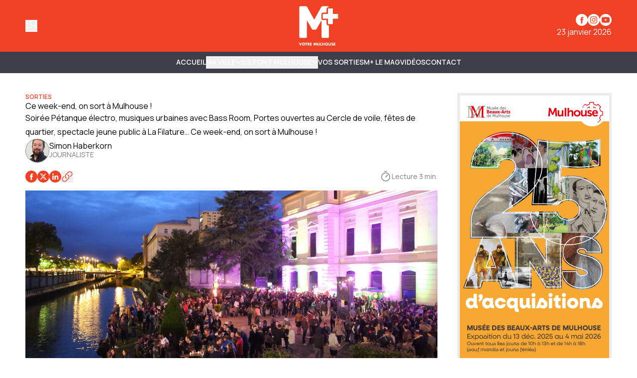

--- FILE ---
content_type: text/html
request_url: https://www.mplusinfo.fr/fr/ce-week-end-on-sort-a-mulhouse-0514a85f-4eb4-4039-8282-93a9db89dfe3
body_size: 18294
content:
<!DOCTYPE html>
<html lang="fr">
	<head>
		<meta charset="utf-8" />
		<!-- Google Tag Manager -->
<script>
  (function (w, d, s, l, i) {
    w[l] = w[l] || [];
    w[l].push({ "gtm.start": new Date().getTime(), event: "gtm.js" });
    var f = d.getElementsByTagName(s)[0],
      j = d.createElement(s),
      dl = l != "dataLayer" ? "&l=" + l : "";
    j.async = true;
    j.src = "https://www.googletagmanager.com/gtm.js?id=" + i + dl;
    f.parentNode.insertBefore(j, f);
  })(window, document, "script", "dataLayer", "GTM-K6DD6ZB");
</script>
<!-- End Google Tag Manager -->

<!-- Matomo -->
<script>
  var _paq = (window._paq = window._paq || []);
  /* tracker methods like "setCustomDimension" should be called before "trackPageView" */
  _paq.push(["trackPageView"]);
  _paq.push(["enableLinkTracking"]);
  (function () {
    var u = "https://matomo.mulhouse.fr/";
    _paq.push(["setTrackerUrl", u + "matomo.php"]);
    _paq.push(["setSiteId", "5"]);
    var d = document,
      g = d.createElement("script"),
      s = d.getElementsByTagName("script")[0];
    g.async = true;
    g.src = u + "matomo.js";
    s.parentNode.insertBefore(g, s);
  })();
</script>
<!-- End Matomo Code -->

<link rel="preconnect" href="https://fonts.googleapis.com" />
<link rel="preconnect" href="https://fonts.gstatic.com" crossorigin />
<link
  href="https://fonts.googleapis.com/css2?family=Manrope:wght@200..800&display=swap"
  rel="stylesheet"
/>

<style type="text/css">
  :root {
    --title-font: "Manrope";
    --body-font: "Manrope";
  }
</style>

<style type="text/css">
  .navbar {
    background-color: rgb(62, 61, 74) !important;
    border-color: rgb(62, 61, 74) !important;
  }

  .navbar .bg-gradient-to-l {
    background-image: linear-gradient(
      to left,
      #3e3d4a 0%,
      transparent 100%
    ) !important;
  }
  .navbar .bg-gradient-to-r {
    background-image: linear-gradient(to right, #3e3d4a, transparent);
  }

  .desktop-header .border-b,
  .mobile-header {
    border-color: rgb(62, 61, 74) !important;
  }

  .navbar {
    color: #fff !important;
    text-transform: uppercase !important;
    font-weight: 700 !important;
  }

  .navbar .content-card {
    text-transform: none !important;
  }

  .submenu-navbar {
    text-transform: none !important;
  }

  .arrow-menu {
    stroke: #fff !important;
  }

  .activated-arrow-menu {
    stroke: #f04124 !important;
  }

  .footer-2 .grid {
    position: relative;
  }
  .footer-2 .footer-logo {
    position: absolute;
    background-size: contain;
    background-position: top left;
    background-repeat: no-repeat;
    background-image: url(https://assets.mulhouse.omerloclients.com/assets/f241a32e-a091-405c-ad63-33ae944e14c4.png);
    width: 159px;
    height: 60px;
    top: 10px;
    right: 107px;
    margin-right: 30px;
  }
  .footer-2 .footer-logo a {
    display: block;
    width: 100%;
    height: 100%;
  }

  @media only screen and (max-width: 1209px) {
    .footer-2 .footer-logo {
      right: 141px;
    }
  }

  @media only screen and (max-width: 767px) {
    .footer-2 .footer-logo {
      display: none;
    }
  }
</style>
 
		<link href="../_app/immutable/assets/0.T1V9MZ28.css" rel="stylesheet">
		<link href="../_app/immutable/assets/Visual.BoW6ihGT.css" rel="stylesheet">
		<link href="../_app/immutable/assets/SideBarMenu.D2AXClI_.css" rel="stylesheet"><title>Ce week-end, on sort à Mulhouse ! | M+</title><!-- HEAD_svelte-xvem3z_START --><meta name="viewport" content="width=device-width, initial-scale=1, maximum-scale=5"><!-- HEAD_svelte-xvem3z_END --><!-- HEAD_svelte-8mpyna_START --><link rel="manifest" href="../manifest.json"><link rel="icon" href="https://variants.omerlo.media/mulhouse/m-plus/icons/fr/favicon-196.png"><link rel="apple-touch-icon" href="https://variants.omerlo.media/mulhouse/m-plus/icons/fr/apple-icon-180.png"><meta name="mobile-web-app-capable" content="yes"><meta name="apple-touch-fullscreen" content="yes"><meta name="apple-mobile-web-app-capable" content="yes"><meta name="apple-mobile-web-app-title" content="M+"><meta name="apple-mobile-web-app-status-bar-style" content="default"><!-- HEAD_svelte-8mpyna_END --><!-- HEAD_svelte-1d7l5g8_START --><meta name="title" content="Ce week-end, on sort à Mulhouse ! | M+"><meta name="description" content="Soirée Pétanque électro, musiques urbaines avec Bass Room, Portes ouvertes au Cercle de voile, fêtes de quartier, spectacle jeune public à La Filature… Ce week-end, on sort à Mulhouse ! "><link rel="canonical" href="https://www.mplusinfo.fr/ce-week-end-on-sort-a-mulhouse-0514a85f-4eb4-4039-8282-93a9db89dfe3"><meta property="og:title" content="Ce week-end, on sort à Mulhouse !"><meta property="og:description" content="Soirée Pétanque électro, musiques urbaines avec Bass Room, Portes ouvertes au Cercle de voile, fêtes de quartier, spectacle jeune public à La Filature… Ce week-end, on sort à Mulhouse ! "><meta property="og:url" content="https://www.mplusinfo.fr/fr/ce-week-end-on-sort-a-mulhouse-0514a85f-4eb4-4039-8282-93a9db89dfe3"><meta property="og:locale" content="fr"><meta property="og:image" content="https://assets.mulhouse.omerloclients.com/assets/038adf5f-63e7-4a50-8da5-2d1ce8ae70b9.jpg"><meta property="og:image:secure_url" content="https://assets.mulhouse.omerloclients.com/assets/038adf5f-63e7-4a50-8da5-2d1ce8ae70b9.jpg"><meta property="og:site_name" content="M+"><meta name="twitter:card" content="summary_large_image"><meta name="twitter:title" content="Ce week-end, on sort à Mulhouse !"><meta name="twitter:description" content="Soirée Pétanque électro, musiques urbaines avec Bass Room, Portes ouvertes au Cercle de voile, fêtes de quartier, spectacle jeune public à La Filature… Ce week-end, on sort à Mulhouse ! "><meta name="twitter:image" content="https://assets.mulhouse.omerloclients.com/assets/038adf5f-63e7-4a50-8da5-2d1ce8ae70b9.jpg"> <meta name="robots" content="max-image-preview:large, max-video-preview:-1"><!-- HEAD_svelte-1d7l5g8_END --><!-- HEAD_svelte-buuof0_START --><!-- HEAD_svelte-buuof0_END --><!-- HEAD_svelte-olad2q_START --><meta property="og:type" content="article"><meta property="og:locale" content="fr"><meta property="article:modified_time" content="2025-01-28T16:34:47Z"><meta property="article:published_time" content="2019-06-13T10:02:00Z"><!-- HTML_TAG_START --><script type="application/ld+json">{"@context":"https://schema.org","@type":"NewsArticle","author":[{"@type":"Person","name":"Simon Haberkorn","url":"https://www.mplusinfo.fr../communaute/personnes/f1028493-ba77-4b8e-84d1-092cb1b60929"}],"copyrightHolder":{"@type":"Organization","name":"M+"},"datePublished":"2019-06-13T10:02:00Z","description":"Soirée Pétanque électro, musiques urbaines avec Bass Room, Portes ouvertes au Cercle de voile, fêtes de quartier, spectacle jeune public à La Filature… Ce week-end, on sort à Mulhouse ! ","headline":"Ce week-end, on sort à Mulhouse !","publisher":{"@type":"Organization","name":"M+","url":"https://www.mplusinfo.fr"},"image":{"@type":"ImageObject","caption":"","url":"https://assets.mulhouse.omerloclients.com/assets/038adf5f-63e7-4a50-8da5-2d1ce8ae70b9.jpg"},"isAccessibleForFree":true,"inLanguage":"fr"}</script><!-- HTML_TAG_END --><!-- HEAD_svelte-olad2q_END --> 
		<style>
			:root {
				--prose: #000000; --base: 255 255 255; --header-desktop: 240 65 36; --header-mobile: 240 65 36; --header-scrolled: 240 65 36; --primary: 240 65 36; --ad: 235 235 235; --muted: 170 170 170; --surface: 233 233 233; --sponsored: 213 213 213; --issue-header: 240 65 36; --issue-footer: 240 65 36; --on-base: 0 0 0; --on-header-desktop: 255 255 255; --on-header-mobile: 255 255 255; --on-header-scrolled: 255 255 255; --on-issue-header: 255 255 255; --on-issue-footer: 255 255 255; --on-primary: 255 255 255; --on-ad: 255 255 255; --on-surface: 240 65 36; --on-sponsored: 0 0 0; --on-muted: 240 65 36; --hover-base: 240 65 36; --hover-primary: 170 170 170;
			}
		</style>
	
	</head>
	<body data-sveltekit-preload-data="hover" class="bg-base text-on-base">
		<!-- Google Tag Manager (noscript) -->
<noscript>
  <iframe
    src="https://www.googletagmanager.com/ns.html?id=GTM-K6DD6ZB"
    height="0"
    width="0"
    style="display: none; visibility: hidden"
  >
  </iframe>
</noscript>
<!-- End Google Tag Manager (noscript) -->

		<div style="display: contents">    <div id="omerlo-webkit"><div class="font-body">   <div class="flex min-h-screen flex-col">  <div></div> <div class="sticky left-0 top-0 z-[1001] font-title"><div class="lg:hidden"> <div class="mobile-header border-muted bg-base text-on-base  mobile-header-unscrolled border-b   bg-header-mobile text-on-header-mobile" style="transition: background-color 300ms ease-in-out;"><div class="container grid grid-cols-5 items-center py-3"><div class="mobile-header-left flex items-center"><button class="sidebar-button cursor-pointer hover:opacity-60 focus-visible:opacity-60  hover:text-on-header-desktop" aria-label="Basculer le menu" aria-expanded="false"><svg xmlns="http://www.w3.org/2000/svg" version="1.1" viewBox="0 0 572.5 617" fill="currentColor" class="h-6 w-6"><g><path class="cls-1" d="M 19.525 573.1 L 552.554 573.444 C 563.369 573.444 572.079 582.144 572.079 592.944 C 572.079 603.744 563.369 612.444 552.554 612.444 L 19.525 612.1 C 8.712 612.1 0 603.4 0 592.6 C 0 581.8 8.712 573.1 19.525 573.1 Z" style=""></path><path class="cls-1" d="M569.1,408.2l-80.3-117.4c31.2-23.4,54-58.1,61.8-99.4,16.4-87.7-41.3-172.1-129-188.6-87.7-16.4-172.1,41.3-188.6,129-16.4,87.7,41.3,172.1,129,188.6,32.5,6.1,64.6,2,92.9-10.1l82,119.9c6.1,8.9,18.2,11.1,27.1,5.1h0c8.9-6.1,11.1-18.2,5.1-27.1h0ZM271.8,139.1c12.4-66.3,76.3-110,142.6-97.6,66.3,12.4,110,76.3,97.6,142.6-12.4,66.3-76.3,110-142.6,97.6-66.3-12.4-110-76.3-97.6-142.6h0Z"></path><path class="cls-1" d="M157.3,166.4c0-10.7-8.7-19.3-19.3-19.3H19.3c-10.7,0-19.3,8.7-19.3,19.3s8.7,19.3,19.3,19.3h118.7c10.7,0,19.3-8.7,19.3-19.3h0Z"></path><path class="cls-1" d="M314.6,382c0-10.7-8.7-19.3-19.3-19.3H19.3C8.7,362.6,0,371.3,0,382s8.7,19.3,19.3,19.3h276c10.7,0,19.3-8.7,19.3-19.3h0Z"></path></g></svg></button></div> <div class="mobile-header-center col-span-3"><a href="../"><img src="https://variants.omerlo.media/mulhouse/m-plus/logos/logo-navbar-mobile.png" class="mobile-header-logo block h-8 w-full object-contain object-center" alt="M+"></a></div> <div class="mobile-header-right"></div></div></div></div> <div class="hidden lg:block"> <div class="desktop-header   bg-header-desktop text-on-header-desktop  desktop-header-unscrolled" style="transition: background-color 300ms ease-in-out;"><div class="border-b py-3 border-muted"><div class="container grid grid-cols-3 items-center gap-4"><div class="desktop-header-left flex flex-row items-center gap-6"><button class="sidebar-button cursor-pointer hover:opacity-60 focus-visible:opacity-60  hover:text-on-header-desktop" aria-label="Basculer le menu" aria-expanded="false"><svg xmlns="http://www.w3.org/2000/svg" version="1.1" viewBox="0 0 572.5 617" fill="currentColor" class="h-6 w-6"><g><path class="cls-1" d="M 19.525 573.1 L 552.554 573.444 C 563.369 573.444 572.079 582.144 572.079 592.944 C 572.079 603.744 563.369 612.444 552.554 612.444 L 19.525 612.1 C 8.712 612.1 0 603.4 0 592.6 C 0 581.8 8.712 573.1 19.525 573.1 Z" style=""></path><path class="cls-1" d="M569.1,408.2l-80.3-117.4c31.2-23.4,54-58.1,61.8-99.4,16.4-87.7-41.3-172.1-129-188.6-87.7-16.4-172.1,41.3-188.6,129-16.4,87.7,41.3,172.1,129,188.6,32.5,6.1,64.6,2,92.9-10.1l82,119.9c6.1,8.9,18.2,11.1,27.1,5.1h0c8.9-6.1,11.1-18.2,5.1-27.1h0ZM271.8,139.1c12.4-66.3,76.3-110,142.6-97.6,66.3,12.4,110,76.3,97.6,142.6-12.4,66.3-76.3,110-142.6,97.6-66.3-12.4-110-76.3-97.6-142.6h0Z"></path><path class="cls-1" d="M157.3,166.4c0-10.7-8.7-19.3-19.3-19.3H19.3c-10.7,0-19.3,8.7-19.3,19.3s8.7,19.3,19.3,19.3h118.7c10.7,0,19.3-8.7,19.3-19.3h0Z"></path><path class="cls-1" d="M314.6,382c0-10.7-8.7-19.3-19.3-19.3H19.3C8.7,362.6,0,371.3,0,382s8.7,19.3,19.3,19.3h276c10.7,0,19.3-8.7,19.3-19.3h0Z"></path></g></svg></button> </div> <div class="desktop-header-center"><a href="../"><img src="https://variants.omerlo.media/mulhouse/m-plus/logos/logo-main.png" class="w-full select-none object-contain object-center transition-all duration-300 ease-in-out svelte-1k5w792 desktop-header-center-logo-big" alt="M+"></a></div> <div class="desktop-header-right flex flex-col justify-end gap-2"><div class="flex flex-row justify-end"><div class="media-icons flex flex-row gap-2"> <a class="hover:opacity-60 focus-visible:opacity-60" target="_blank" rel="noreferrer" href="https://www.facebook.com/MplusInfo"><span class="sr-only">Profil Facebook</span> <svg xmlns="http://www.w3.org/2000/svg" xmlns:xlink="http://www.w3.org/1999/xlink" width="48" height="48" viewBox="0 0 48 48" class="media-icon h-6 w-6" fill="currentColor"><defs><clipPath id="clip-icon_facebook"><rect width="48" height="48"></rect></clipPath></defs><g id="icon_facebook" clip-path="url(#clip-icon_facebook)"><path id="Facebook" d="M0,24A24,24,0,1,1,24,48,24,24,0,0,1,0,24ZM26.5,38.111V25.054h3.6l.478-4.5H26.5l.006-2.252c0-1.174.111-1.8,1.8-1.8h2.253V12h-3.6c-4.33,0-5.854,2.183-5.854,5.854v2.7H18.4v4.5h2.7V38.111Z" fill-rule="evenodd"></path></g></svg></a> <a class="hover:opacity-60 focus-visible:opacity-60" target="_blank" rel="noreferrer" href="https://www.instagram.com/mplusinfo/"><span class="sr-only">Profil Instagram</span> <svg xmlns="http://www.w3.org/2000/svg" xmlns:xlink="http://www.w3.org/1999/xlink" width="48" height="48" viewBox="0 0 48 48" class="media-icon h-6 w-6" fill="currentColor"><defs><clipPath id="clip-icon_instagram"><rect width="48" height="48"></rect></clipPath></defs><g id="icon_instagram" clip-path="url(#clip-icon_instagram)"><path id="Soustraction_4" data-name="Soustraction 4" d="M-94,48a23.851,23.851,0,0,1-9.342-1.886,23.92,23.92,0,0,1-7.629-5.143,23.919,23.919,0,0,1-5.143-7.629A23.848,23.848,0,0,1-118,24a23.851,23.851,0,0,1,1.886-9.342,23.92,23.92,0,0,1,5.143-7.629,23.92,23.92,0,0,1,7.629-5.143A23.851,23.851,0,0,1-94,0a23.848,23.848,0,0,1,9.342,1.886A23.919,23.919,0,0,1-77.03,7.029a23.92,23.92,0,0,1,5.143,7.629A23.851,23.851,0,0,1-70,24a23.848,23.848,0,0,1-1.886,9.342A23.92,23.92,0,0,1-77.03,40.97a23.92,23.92,0,0,1-7.629,5.143A23.849,23.849,0,0,1-94,48Zm0-38c-3.764,0-4.263.016-5.771.085a10.357,10.357,0,0,0-3.4.651,6.838,6.838,0,0,0-2.479,1.615,6.865,6.865,0,0,0-1.616,2.479,10.276,10.276,0,0,0-.65,3.4C-107.984,19.749-108,20.252-108,24s.016,4.263.085,5.771a10.373,10.373,0,0,0,.651,3.4,6.867,6.867,0,0,0,1.615,2.479,6.844,6.844,0,0,0,2.479,1.615,10.338,10.338,0,0,0,3.4.651c1.5.068,1.994.085,5.772.085s4.275-.016,5.772-.085a10.361,10.361,0,0,0,3.4-.651,6.851,6.851,0,0,0,2.478-1.615,6.853,6.853,0,0,0,1.615-2.479,10.422,10.422,0,0,0,.651-3.4c.068-1.52.085-2.022.085-5.771s-.016-4.252-.085-5.774a10.41,10.41,0,0,0-.651-3.4,6.861,6.861,0,0,0-1.615-2.479,6.845,6.845,0,0,0-2.479-1.615,10.39,10.39,0,0,0-3.4-.651C-89.74,10.016-90.24,10-94,10Zm0,25.47c-3.75,0-4.191-.014-5.657-.082a7.775,7.775,0,0,1-2.6-.482,4.328,4.328,0,0,1-1.61-1.047,4.326,4.326,0,0,1-1.047-1.609,7.7,7.7,0,0,1-.482-2.6c-.067-1.472-.081-1.914-.081-5.658s.014-4.184.081-5.655a7.719,7.719,0,0,1,.482-2.6,4.325,4.325,0,0,1,1.047-1.611,4.369,4.369,0,0,1,1.61-1.048,7.759,7.759,0,0,1,2.6-.482c1.306-.059,1.8-.076,4.4-.078.124,0,.252,0,.388,0H-94c3.774,0,4.211.014,5.656.08a7.757,7.757,0,0,1,2.6.481,4.337,4.337,0,0,1,1.608,1.048,4.332,4.332,0,0,1,1.048,1.61,7.739,7.739,0,0,1,.482,2.6c.068,1.477.082,1.92.082,5.656s-.014,4.179-.082,5.656a7.739,7.739,0,0,1-.482,2.6,4.331,4.331,0,0,1-1.048,1.608,4.343,4.343,0,0,1-1.608,1.048,7.728,7.728,0,0,1-2.6.481C-89.809,35.456-90.25,35.47-94,35.47Zm-.031-18.694a7.142,7.142,0,0,0-5.083,2.106,7.142,7.142,0,0,0-2.106,5.083,7.139,7.139,0,0,0,2.106,5.083,7.138,7.138,0,0,0,5.083,2.105,7.138,7.138,0,0,0,5.083-2.105,7.139,7.139,0,0,0,2.106-5.083,7.142,7.142,0,0,0-2.106-5.083A7.139,7.139,0,0,0-94.029,16.776Zm7.474-1.963a1.673,1.673,0,0,0-.933.284,1.674,1.674,0,0,0-.619.753,1.676,1.676,0,0,0-.1.971,1.679,1.679,0,0,0,.46.86,1.673,1.673,0,0,0,.86.459,1.688,1.688,0,0,0,.328.032,1.671,1.671,0,0,0,.644-.128,1.674,1.674,0,0,0,.753-.619,1.673,1.673,0,0,0,.284-.933A1.682,1.682,0,0,0-86.556,14.813ZM-94,28.667A4.671,4.671,0,0,1-98.666,24,4.671,4.671,0,0,1-94,19.334,4.672,4.672,0,0,1-89.333,24,4.672,4.672,0,0,1-94,28.667Z" transform="translate(118)"></path></g></svg></a>    <a class="hover:opacity-60 focus-visible:opacity-60" target="_blank" rel="noreferrer" href="https://www.youtube.com/@mplusinfo5842"><span class="sr-only">Chaîne YouTube</span> <svg xmlns="http://www.w3.org/2000/svg" xmlns:xlink="http://www.w3.org/1999/xlink" width="48" height="48" viewBox="0 0 48 48" class="media-icon h-6 w-6" fill="currentColor"><defs><clipPath id="clip-icon_youtube"><rect width="48" height="48"></rect></clipPath></defs><g id="icon_youtube" clip-path="url(#clip-icon_youtube)"><path id="Youtube" d="M24,0A24,24,0,1,1,0,24,24,24,0,0,1,24,0ZM11.336,13.335c2.539-.66,12.654-.66,12.654-.66s10.135,0,12.674.7A4,4,0,0,1,39.5,16.214a40.477,40.477,0,0,1,.68,7.816,41.771,41.771,0,0,1-.68,7.776,4.022,4.022,0,0,1-2.839,2.858c-2.539.66-12.674.66-12.674.66s-10.095,0-12.654-.68a4.119,4.119,0,0,1-2.858-2.858,42.882,42.882,0,0,1-.66-7.776,43.3,43.3,0,0,1,.66-7.8A4.183,4.183,0,0,1,11.336,13.335ZM29.188,24.01l-8.416-4.858v9.695Z" fill-rule="evenodd"></path></g></svg></a></div></div> <div class="flex flex-row justify-end">23 janvier 2026</div></div></div></div> </div></div></div>   <div class="navbar relative block border-b border-muted">  <nav class="navbar container z-50 flex justify-center gap-4 py-2"><div class="no-scrollbar flex gap-4 overflow-auto"><a href="/" class="inline-flex items-center gap-x-1 whitespace-nowrap border-b text-sm/6 font-semibold hover:text-hover-base focus-visible:text-hover-base border-transparent">Accueil </a><button type="button" class="inline-flex items-center gap-x-1 whitespace-nowrap border-b text-sm/6 font-semibold hover:text-hover-base focus-visible:text-hover-base  border-transparent">MA VILLE <span class="transition-transform duration-300 ease-in-out"><svg class="arrow-menu h-3 w-3 stroke-on-base" viewBox="0 0 10 7" fill="none" xmlns="http://www.w3.org/2000/svg"><path id="Vector 7" d="M1 1.5L5 5.5L9 1.5" stroke-width="1.5"></path></svg></span> </button><button type="button" class="inline-flex items-center gap-x-1 whitespace-nowrap border-b text-sm/6 font-semibold hover:text-hover-base focus-visible:text-hover-base  border-transparent">ILS FONT MULHOUSE <span class="transition-transform duration-300 ease-in-out"><svg class="arrow-menu h-3 w-3 stroke-on-base" viewBox="0 0 10 7" fill="none" xmlns="http://www.w3.org/2000/svg"><path id="Vector 7" d="M1 1.5L5 5.5L9 1.5" stroke-width="1.5"></path></svg></span> </button><a href="/communaute/evenements/" class="inline-flex items-center gap-x-1 whitespace-nowrap border-b text-sm/6 font-semibold hover:text-hover-base focus-visible:text-hover-base border-transparent">Vos sorties </a><a href="/le-mag" class="inline-flex items-center gap-x-1 whitespace-nowrap border-b text-sm/6 font-semibold hover:text-hover-base focus-visible:text-hover-base border-transparent">M+ Le Mag </a><a href="/videos" class="inline-flex items-center gap-x-1 whitespace-nowrap border-b text-sm/6 font-semibold hover:text-hover-base focus-visible:text-hover-base border-transparent">Vidéos </a><a href="/pages/nous-joindre" class="inline-flex items-center gap-x-1 whitespace-nowrap border-b text-sm/6 font-semibold hover:text-hover-base focus-visible:text-hover-base border-transparent">Contact </a></div> </nav>  </div>    <div class="main grow">   <div id="content-0514a85f-4eb4-4039-8282-93a9db89dfe3" class="content relative"><div class="container mx-auto my-10 gap-10 lg:grid lg:grid-cols-[minmax(300px,1024px)_310px]"><article class="prose max-w-none"> <div class="relative"><div class="flex flex-row flex-wrap items-center justify-start gap-2 gap-x-8"><span class="subtitle text-xs font-semibold uppercase text-primary text-primary"><!-- HTML_TAG_START -->Sorties<!-- HTML_TAG_END --></span> </div> <h1 class="font-title leading-tight"><!-- HTML_TAG_START -->Ce week-end, on sort à Mulhouse !<!-- HTML_TAG_END --></h1> <div class="lead mx-auto"><!-- HTML_TAG_START -->Soirée Pétanque électro, musiques urbaines avec Bass Room, Portes ouvertes au Cercle de voile, fêtes de quartier, spectacle jeune public à La Filature… Ce week-end, on sort à Mulhouse ! <!-- HTML_TAG_END --></div>  <div class="not-prose flex flex-row flex-wrap items-start justify-start gap-5">  <a href="../communaute/personnes/f1028493-ba77-4b8e-84d1-092cb1b60929" class="" style="" target="_blank" data-sveltekit-preload-data="false"><div class="flex flex-row items-center gap-x-2"><div class="h-12 w-12 shrink-0 place-self-start overflow-hidden rounded-full border border-on-base/50"><div class="w-full    aspect-square        rounded-none"><img alt="Photo de profil" class="h-full w-full object-cover  object-center              rounded-none" loading="eager" src="https://assets.mulhouse.omerloclients.com/community/1bf67cad-3a11-48a4-8a69-4d15cad8dd8c.jpg"></div> </div> <div class="flex grow flex-col"><div class="text-md leading-none">Simon Haberkorn</div> <p class="line-clamp-2 text-sm text-on-base/50"><!-- HTML_TAG_START --><p>JOURNALISTE</p><!-- HTML_TAG_END --> </p> </div></div> </a></div> <div class="flex flex-row items-center justify-between gap-4"><div class="relative my-4 flex items-center gap-2"><div class="flex flex-row gap-4"><a class="flex flex-row gap-4 text-on-surface no-underline" target="_blank" rel="noreferrer" href="https://www.facebook.com/sharer/sharer.php?u=https%3A%2F%2Fwww.mplusinfo.fr..%2Fce-week-end-on-sort-a-mulhouse-0514a85f-4eb4-4039-8282-93a9db89dfe3&amp;t=Ce%20week-end%2C%20on%20sort%20%C3%A0%20Mulhouse%20!"><svg xmlns="http://www.w3.org/2000/svg" xmlns:xlink="http://www.w3.org/1999/xlink" width="48" height="48" viewBox="0 0 48 48" class="h-6 w-6 fill-primary" fill="currentColor"><defs><clipPath id="clip-icon_facebook"><rect width="48" height="48"></rect></clipPath></defs><g id="icon_facebook" clip-path="url(#clip-icon_facebook)"><path id="Facebook" d="M0,24A24,24,0,1,1,24,48,24,24,0,0,1,0,24ZM26.5,38.111V25.054h3.6l.478-4.5H26.5l.006-2.252c0-1.174.111-1.8,1.8-1.8h2.253V12h-3.6c-4.33,0-5.854,2.183-5.854,5.854v2.7H18.4v4.5h2.7V38.111Z" fill-rule="evenodd"></path></g></svg>  </a><a class="flex flex-row gap-4 text-on-surface no-underline" target="_blank" rel="noreferrer" href="https://x.com/intent/tweet?url=https%3A%2F%2Fwww.mplusinfo.fr..%2Fce-week-end-on-sort-a-mulhouse-0514a85f-4eb4-4039-8282-93a9db89dfe3&amp;title=Ce%20week-end%2C%20on%20sort%20%C3%A0%20Mulhouse%20!"><svg xmlns="http://www.w3.org/2000/svg" xmlns:xlink="http://www.w3.org/1999/xlink" width="48" height="48" viewBox="0 0 48 48" class="h-6 w-6 fill-primary" fill="currentColor"><defs><clipPath id="clip-icon_X"><rect width="48" height="48"></rect></clipPath></defs><g id="icon_X" clip-path="url(#clip-icon_X)"><path id="Soustraction_2" data-name="Soustraction 2" d="M-330,48a23.849,23.849,0,0,1-9.342-1.886,23.92,23.92,0,0,1-7.628-5.143,23.92,23.92,0,0,1-5.143-7.629A23.849,23.849,0,0,1-354,24a23.851,23.851,0,0,1,1.886-9.342,23.921,23.921,0,0,1,5.143-7.629,23.919,23.919,0,0,1,7.628-5.143A23.849,23.849,0,0,1-330,0a23.85,23.85,0,0,1,9.342,1.886,23.92,23.92,0,0,1,7.629,5.143,23.919,23.919,0,0,1,5.143,7.629A23.85,23.85,0,0,1-306,24a23.848,23.848,0,0,1-1.886,9.342,23.92,23.92,0,0,1-5.143,7.629,23.92,23.92,0,0,1-7.629,5.143A23.851,23.851,0,0,1-330,48Zm-1.346-20.357h0l6.487,8.482h8.286l-10.56-13.961,9.039-10.292h-4.117l-6.864,7.75-5.861-7.75h-8.493l10.112,13.245-9.575,11.007h4.117l7.427-8.482Zm9.978,6.067h-2.282L-338.586,14.2h2.452l14.765,19.507Z" transform="translate(354)"></path></g></svg>  </a><a class="flex flex-row gap-4 text-on-surface no-underline" target="_blank" rel="noreferrer" href="https://www.linkedin.com/sharing/share-offsite/?url=https%3A%2F%2Fwww.mplusinfo.fr..%2Fce-week-end-on-sort-a-mulhouse-0514a85f-4eb4-4039-8282-93a9db89dfe3&amp;title=Ce%20week-end%2C%20on%20sort%20%C3%A0%20Mulhouse%20!"><svg xmlns="http://www.w3.org/2000/svg" xmlns:xlink="http://www.w3.org/1999/xlink" width="48" height="48" viewBox="0 0 48 48" fill="currentColor" class="h-6 w-6 fill-primary"><defs><clipPath id="clip-icon_linkedin"><rect width="48" height="48"></rect></clipPath></defs><g id="icon_linkedin" clip-path="url(#clip-icon_linkedin)"><path id="Soustraction_1" data-name="Soustraction 1" d="M24,48A24.006,24.006,0,0,1,14.658,1.886,24.006,24.006,0,0,1,33.342,46.114,23.849,23.849,0,0,1,24,48Zm4.792-24.2a2.231,2.231,0,0,1,1.8.747,4.257,4.257,0,0,1,.731,2.752v9.063H36.4V26.095a7.008,7.008,0,0,0-1.886-5.3,5.76,5.76,0,0,0-4.012-1.5,5.615,5.615,0,0,0-4.893,2.765v-2.3H20.728V36.357h5.08v-9a3.819,3.819,0,0,1,.927-2.682A2.8,2.8,0,0,1,28.793,23.8ZM12.6,19.751V36.345h5.08V19.751Zm2.54-8.3a2.894,2.894,0,0,0-2.071.85,3.122,3.122,0,0,0,0,4.3,2.95,2.95,0,0,0,4.142,0,3.121,3.121,0,0,0,0-4.3A2.894,2.894,0,0,0,15.136,11.454Z"></path></g></svg>  </a> <div class="relative"><button aria-label="Copier le lien" class="flex flex-row gap-4 whitespace-nowrap font-medium"><svg xmlns="http://www.w3.org/2000/svg" fill="none" viewBox="0 0 24 24" stroke-width="1.5" stroke="stroke-primary" class="h-6 w-6 stroke-primary"><path stroke-linecap="round" stroke-linejoin="round" d="M13.19 8.688a4.5 4.5 0 011.242 7.244l-4.5 4.5a4.5 4.5 0 01-6.364-6.364l1.757-1.757m13.35-.622l1.757-1.757a4.5 4.5 0 00-6.364-6.364l-4.5 4.5a4.5 4.5 0 001.242 7.244"></path></svg>  </button></div> </div></div> <div class="flex flex-row items-center gap-1"><svg class="h-6 w-6 fill-on-base/50" xmlns="http://www.w3.org/2000/svg" fill="none" viewBox="0 0 256 256"><path d="M128,40a96,96,0,1,0,96,96A96.11,96.11,0,0,0,128,40Zm0,176a80,80,0,1,1,80-80A80.09,80.09,0,0,1,128,216ZM173.66,90.34a8,8,0,0,1,0,11.32l-40,40a8,8,0,0,1-11.32-11.32l40-40A8,8,0,0,1,173.66,90.34ZM96,16a8,8,0,0,1,8-8h48a8,8,0,0,1,0,16H104A8,8,0,0,1,96,16Z"></path></svg> <p class="font-body text-sm text-on-base/50">Lecture 3 min.</p></div></div> <div class="w-full"><figure class="h-full w-full"><img alt="" class="h-full w-full object-cover  object-center" src="https://assets.mulhouse.omerloclients.com/assets/038adf5f-63e7-4a50-8da5-2d1ce8ae70b9.jpg?quality=md" srcset="https://assets.mulhouse.omerloclients.com/assets/038adf5f-63e7-4a50-8da5-2d1ce8ae70b9.jpg?quality=lq&amp;width=300 300w, https://assets.mulhouse.omerloclients.com/assets/038adf5f-63e7-4a50-8da5-2d1ce8ae70b9.jpg?quality=md&amp;width=700 700w, https://assets.mulhouse.omerloclients.com/assets/038adf5f-63e7-4a50-8da5-2d1ce8ae70b9.jpg?quality=hd&amp;width=700" loading="eager"> <figcaption><div class="not-prose flex flex-col space-y-1"> <em>―<!-- HTML_TAG_START -->Thomas ITTY<!-- HTML_TAG_END --></em></div></figcaption></figure></div> <div class="mx-auto max-w-2xl"> <div class="leading-relaxed"><!-- HTML_TAG_START --><p><b>Soirée Pétanque électro, musiques urbaines avec Bass Room, Portes ouvertes au Cercle de voile, fêtes de quartier, spectacle jeune public à La Filature… Ce week-end, on sort à Mulhouse !</b> </p><!-- HTML_TAG_END --></div> <div class="leading-relaxed"><!-- HTML_TAG_START --><h2><b>Deuxième soirée Pétanque électro</b> </h2><!-- HTML_TAG_END --></div> <div class="leading-relaxed"><!-- HTML_TAG_START --><p>Second round pour la 10<sup>e</sup> édition des soirées Pétanque électro, portées par l’association Eponyme. Pétanque en accès libre sur les terrains du square du Musée de l’impression sur étoffes, foodtrucks et buvette sont au programme de cette soirée conviviale et festive. Côté musique, KDFA, Hamid Vincent et LeeBen viendront faire danser les boulistes !</p><!-- HTML_TAG_END --></div> <div class="leading-relaxed"><!-- HTML_TAG_START --><p><b>Jeudi 13 juin de 19h à minuit au square du Musée de l’impression sur étoffes.</b> <b>Gratuit. Plus d’infos sur : <a href="https://www.planeteponyme.com/les-evenements/petanque-electro.html?fbclid=IwAR1VqFznSMXh7XchcNG9i3pcQdjKccLT6N7Jed61GLdYxomAX3Odbq0KVjM" target="_blank">www.planeteponyme.com</a> </b> </p><!-- HTML_TAG_END --></div> <div class="leading-relaxed"><!-- HTML_TAG_START --><h2><b>Ambiance block party avec Bass Room</b> </h2><!-- HTML_TAG_END --></div> <figure class="w-full overflow-hidden"><iframe class="w-full    aspect-video" src="https://www.youtube-nocookie.com/embed/urZlmNX1hgo" title="" style="height: NaNpx;"></iframe> </figure> <div class="leading-relaxed"><!-- HTML_TAG_START --><p>Pour son Acte III, l’évènement Bass Room s’installe, ce dimanche 16 juin, au terrain de basket Gay Lussac pour un moment hyper convivial autour des musiques urbaines. Organisé par le Squart et le Big Bastards Klub, l’évènement accueillera de nombreux DJs pour des mix Bassmusic, mais aussi des foodtrucks, un espace chill-out et des démos de streetball.</p><!-- HTML_TAG_END --></div> <div class="leading-relaxed"><!-- HTML_TAG_START --><p><b>Dimanche 16 juin de 15h à 22h au terrain de basket Gay Lussac. Plus d’infos et réservations : <a href="https://www.facebook.com/events/2478480465518746/permalink/2508682049165254/" target="_blank">www.facebook.com</a> </b> </p><!-- HTML_TAG_END --></div> <div class="leading-relaxed"><!-- HTML_TAG_START --><h2><b>Naviguer avec le Cercle de voile de Mulhouse</b> </h2><!-- HTML_TAG_END --></div> <div class="w-full"><figure class="h-full w-full"><img alt="" class="h-full w-full object-cover  object-center" src="https://assets.mulhouse.omerloclients.com/581a981e2b692edc0210acb6a8341aa356f2712ab09dd98c066497bfbf1cfc73.jpg?quality=md" srcset="https://assets.mulhouse.omerloclients.com/581a981e2b692edc0210acb6a8341aa356f2712ab09dd98c066497bfbf1cfc73.jpg?quality=lq&amp;width=300 300w, https://assets.mulhouse.omerloclients.com/581a981e2b692edc0210acb6a8341aa356f2712ab09dd98c066497bfbf1cfc73.jpg?quality=md&amp;width=700 700w, https://assets.mulhouse.omerloclients.com/581a981e2b692edc0210acb6a8341aa356f2712ab09dd98c066497bfbf1cfc73.jpg?quality=hd&amp;width=700" loading="lazy"> <figcaption><div class="not-prose flex flex-col space-y-1"> <em>―<!-- HTML_TAG_START -->Thomas Itty<!-- HTML_TAG_END --></em></div></figcaption></figure></div> <div class="leading-relaxed"><!-- HTML_TAG_START --><p>Pratiquer la voile à Mulhouse, c’est possible ! Installé au bord du Plan d’eau de Reiningue, le Cercle de voile de Mulhouse invite, depuis 60 ans, les Mulhousiens et les autres à naviguer à bords de catamarans, caravelles, dériveurs, planches à voile et autres paddles… Le club organise ses Portes ouvertes, ce dimanche 16 juin, pour découvrir ses installations et activités et profiter de baptêmes de voile, à destination des enfants comme des adultes.</p><!-- HTML_TAG_END --></div> <div class="leading-relaxed"><!-- HTML_TAG_START --><p><b>Dimanche 16 juin de 10h à 17h au Plan d’eau de Reiningue. Plus d’infos : <a href="https://cvmulhouse.asso.fr/" target="_blank">cvmulhouse.asso.fr</a> et <a href="https://www.facebook.com/cvmulhouse/?eid=ARArefCBretg_czT5t_QK27RyxpaZZS65zia0zb_7xjtMUanMd6eg3bjh5Ib4udGMWOqQqa4tq34R6J0" target="_blank">www.facebook.com</a> </b> </p><!-- HTML_TAG_END --></div> <div class="leading-relaxed"><!-- HTML_TAG_START --><h2><b>Les quartiers Fonderie et Drouot en fête</b> </h2><!-- HTML_TAG_END --></div> <div class="w-full"><figure class="h-full w-full"><img alt="" class="h-full w-full object-cover  object-center" src="https://assets.mulhouse.omerloclients.com/3c00d70e4c33c7df92d5d463de7169d52501f04997d2269534e4a56d1dce5750.jpg?quality=md" srcset="https://assets.mulhouse.omerloclients.com/3c00d70e4c33c7df92d5d463de7169d52501f04997d2269534e4a56d1dce5750.jpg?quality=lq&amp;width=300 300w, https://assets.mulhouse.omerloclients.com/3c00d70e4c33c7df92d5d463de7169d52501f04997d2269534e4a56d1dce5750.jpg?quality=md&amp;width=700 700w, https://assets.mulhouse.omerloclients.com/3c00d70e4c33c7df92d5d463de7169d52501f04997d2269534e4a56d1dce5750.jpg?quality=hd&amp;width=700" loading="lazy"> <figcaption><div class="not-prose flex flex-col space-y-1"> <em>―<!-- HTML_TAG_START -->Thomas Itty<!-- HTML_TAG_END --></em></div></figcaption></figure></div> <div class="leading-relaxed"><!-- HTML_TAG_START --><p>Les beaux jours font enfin leur retour et avec eux, les fêtes de quartier reviennent animer Mulhouse ! La fête de quartier Fonderie se déroule, samedi 15 juin de 14h à 20h30, sur l’espace vert de la rue Saint-Michel. Au programme : des animations musicales, créatives et artistiques, avec notamment un concert du groupe Doum Taka et de la zumba. Au Drouot, c’est la fête estivale des Navig’Arts, samedi 15 juin à partir de 13h30, qui animera le nouveau centre socioculturel Drouot-Barbanègre et ses alentours. Du théâtre de rue, des animations diverses et des concerts de Pik, Exit, les Chats Potés ou Ad El Mariachi seront proposés.</p><!-- HTML_TAG_END --></div> <div class="leading-relaxed"><!-- HTML_TAG_START --><p><b>Samedi 15 juin, à partir de 14h à La Fonderie, et à partir de 13h30 au Drouot.</b> </p><!-- HTML_TAG_END --></div> <div class="leading-relaxed"><!-- HTML_TAG_START --><h2><b>Les enfants sur les traces du panda</b> </h2><!-- HTML_TAG_END --></div> <div class="w-full"><figure class="h-full w-full"><img alt="" class="h-full w-full object-cover  object-center" src="https://assets.mulhouse.omerloclients.com/assets/c807e3aa-9797-47aa-bf95-4d66fde46d9d.jpg?quality=md" srcset="https://assets.mulhouse.omerloclients.com/assets/c807e3aa-9797-47aa-bf95-4d66fde46d9d.jpg?quality=lq&amp;width=300 300w, https://assets.mulhouse.omerloclients.com/assets/c807e3aa-9797-47aa-bf95-4d66fde46d9d.jpg?quality=md&amp;width=700 700w, https://assets.mulhouse.omerloclients.com/assets/c807e3aa-9797-47aa-bf95-4d66fde46d9d.jpg?quality=hd&amp;width=700" loading="lazy"> <figcaption><div class="not-prose flex flex-col space-y-1"> <em>―<!-- HTML_TAG_START -->Davide Venturini<!-- HTML_TAG_END --></em></div></figcaption></figure></div> <div class="leading-relaxed"><!-- HTML_TAG_START --><i>La maison du Panda</i><!-- HTML_TAG_END --></div> <div class="leading-relaxed"><!-- HTML_TAG_START --><p><b>Samedi 15 juin à 17h à La Filature. Plus d’infos et réservations : <a href="http://www.lafilature.org/spectacle/la-maison-du-panda/" target="_blank">www.lafilature.org</a> </b> </p><!-- HTML_TAG_END --></div> <div class="leading-relaxed"><!-- HTML_TAG_START --><p><b>Et aussi :</b> la<b>représentation de l’atelier théâtre</b> ados des Tréteaux, vendredi 14 juin à 20h au théâtre de la Sinne,<i>Les Ramasse Miettes</i> de Catherine Zambon ; les concerts du<b>Riedisax quartet</b> , samedi 15 juin à 17h, et de l’ensemble<b>La Musarde</b> , dimanche 16 juin à 17h, à la chapelle Saint-Jean ; la matinée<b>Vita’rue</b> sur les berges de l’Ill, dimanche 16 juin à partir de 10h30…</p><!-- HTML_TAG_END --></div></div></div></article> <div class="relative hidden w-[310px] flex-col gap-10 lg:flex"><div class="sticky top-24 flex flex-col gap-10"><div class="mx-auto w-[310px]"></div> </div></div></div> <div class="container my-10"><p class="mt-10 text-sm text-muted">Publié le 13 juin 2019 | Mis à jour le 28 janv. 2025</p> <hr class="mb-10 mt-0 border-on-base/25"></div> <div class="container my-10"><div class=""><div class="mx-auto"></div></div></div> <div class="container my-10 lg:hidden"></div></div>  </div>  <div class="footer"><div class="footer-1"><div class="bg-base font-title text-on-base bg-footer text-on-footer border-t border-muted"><div class="container flex flex-row items-center gap-12 py-8"><a href="../" class="hidden md:block"><img src="https://variants.omerlo.media/mulhouse/m-plus/logos/logo-footer.png" alt="M+" class="footer-logo w-20 select-none"></a> <div class="grid flex-1 grid-cols-2 gap-x-4 gap-y-8 md:grid-cols-3 lg:grid-cols-4"><div class="pt-2 md:py-0"><div class="mb-2 font-semibold"><a href="/ma-ville">Ma ville </a></div> <div class="grid grid-cols-1 gap-2 text-sm text-muted"><a class="hover:text-hover-base focus-visible:text-hover-base" href="/ils-font-mulhouse">Ils font Mulhouse </a><a class="hover:text-hover-base focus-visible:text-hover-base" href="/communaute/evenements/">Vos sorties </a><a class="hover:text-hover-base focus-visible:text-hover-base" href="/le-mag">M+ Le Mag </a><a class="hover:text-hover-base focus-visible:text-hover-base" href="/videos">Vidéos </a><a class="hover:text-hover-base focus-visible:text-hover-base" href="/notre-equipe">Notre équipe </a> </div> </div><div class="pt-2 md:py-0"><div class="mb-2 font-semibold"><a href="/communaute/evenements/">Vos sorties </a></div> <div class="grid grid-cols-1 gap-2 text-sm text-muted"><a class="hover:text-hover-base focus-visible:text-hover-base" href="/communaute/evenements/">Calendrier </a><a class="hover:text-hover-base focus-visible:text-hover-base" href="/communaute/evenements/nouveau">Soumettre un événement </a> </div> </div><div class="pt-2 md:py-0"><div class="mb-2 font-semibold"><a>Informations légales M+ </a></div> <div class="grid grid-cols-1 gap-2 text-sm text-muted"><a class="hover:text-hover-base focus-visible:text-hover-base" href="/pages/mentions-legales">Mentions légales </a><a class="hover:text-hover-base focus-visible:text-hover-base" href="/pages/politique-confidentialite">Politique de confidentialité </a><a class="hover:text-hover-base focus-visible:text-hover-base" href="/pages/accessibilite">Accessibilité </a><a class="hover:text-hover-base focus-visible:text-hover-base" href="/pages/nous-joindre">Contact </a> </div> </div></div></div></div></div> <div class="footer-2 border-t border-muted bg-base text-on-base"><div class="container grid grid-cols-1 gap-2 py-4 md:grid-cols-3"><div class="flex items-center justify-center md:order-last md:justify-end"></div> <div class="footer-2-notices"></div> <div class="text-center text-xs md:order-first md:text-left"><br> © 2026 M+. Tous droits réservés.<br><!-- HTML_TAG_START -->Propulsé par <a href="https://omerlo.com" rel="noopener" target="_blank">Omerlo</a>.<!-- HTML_TAG_END --></div></div></div></div></div>  <div class="sticky bottom-0 w-full"></div></div></div> 
			<script type="application/json" data-sveltekit-fetched data-url="https://mulhouse.omerloclients.com/api/public/publisher/v2/sections/d9672fda-c98a-4560-8058-2b9a3943cc41?locale=fr" data-hash="1evawbo" data-ttl="0">{"status":200,"statusText":"OK","headers":{},"body":"{\"data\":{\"id\":\"d9672fda-c98a-4560-8058-2b9a3943cc41\",\"position\":0.0,\"blocks\":[{\"id\":\"1f71bd79-438d-4177-b9fc-87192e1a5ab6\",\"_links\":{\"_self\":\"/api/public/publisher/v2/blocks/1f71bd79-438d-4177-b9fc-87192e1a5ab6\"}},{\"id\":\"01dd781b-0659-4f6b-976e-41077d48c064\",\"_links\":{\"_self\":\"/api/public/publisher/v2/blocks/01dd781b-0659-4f6b-976e-41077d48c064\"}},{\"id\":\"3787b72a-a592-45cd-9ec4-73c24e2b67d1\",\"_links\":{\"_self\":\"/api/public/publisher/v2/blocks/3787b72a-a592-45cd-9ec4-73c24e2b67d1\"}},{\"id\":\"0ab8a0e9-6f91-43c0-b764-9015cc0dbbdc\",\"_links\":{\"_self\":\"/api/public/publisher/v2/blocks/0ab8a0e9-6f91-43c0-b764-9015cc0dbbdc\"}},{\"id\":\"3059ca3f-a825-4a72-9298-55c749d0e316\",\"_links\":{\"_self\":\"/api/public/publisher/v2/blocks/3059ca3f-a825-4a72-9298-55c749d0e316\"}},{\"id\":\"14222bcd-c49c-4394-867d-b617bed5c136\",\"_links\":{\"_self\":\"/api/public/publisher/v2/blocks/14222bcd-c49c-4394-867d-b617bed5c136\"}},{\"id\":\"5f8f5838-f7ec-4463-abf1-80b8d3aa32c2\",\"_links\":{\"_self\":\"/api/public/publisher/v2/blocks/5f8f5838-f7ec-4463-abf1-80b8d3aa32c2\"}},{\"id\":\"f66d90ff-d8f2-4ef8-ba6b-81fa487d1c38\",\"_links\":{\"_self\":\"/api/public/publisher/v2/blocks/f66d90ff-d8f2-4ef8-ba6b-81fa487d1c38\"}},{\"id\":\"4cf80a9f-c2fa-4cf2-9d07-e27e5dc8944d\",\"_links\":{\"_self\":\"/api/public/publisher/v2/blocks/4cf80a9f-c2fa-4cf2-9d07-e27e5dc8944d\"}},{\"id\":\"70083abd-198f-4429-8706-4ac4e47c907e\",\"_links\":{\"_self\":\"/api/public/publisher/v2/blocks/70083abd-198f-4429-8706-4ac4e47c907e\"}},{\"id\":\"d3b2c3e6-bcb2-4df2-87ad-a771c2e8a4c9\",\"_links\":{\"_self\":\"/api/public/publisher/v2/blocks/d3b2c3e6-bcb2-4df2-87ad-a771c2e8a4c9\"}},{\"id\":\"6cff7efb-f257-42c3-bef5-3bda5b16b89f\",\"_links\":{\"_self\":\"/api/public/publisher/v2/blocks/6cff7efb-f257-42c3-bef5-3bda5b16b89f\"}},{\"id\":\"cce324fb-ceff-4b64-a0b7-e59e0b5e5597\",\"_links\":{\"_self\":\"/api/public/publisher/v2/blocks/cce324fb-ceff-4b64-a0b7-e59e0b5e5597\"}},{\"id\":\"61bace9b-2bce-4f96-8b0b-0b1a93529ebe\",\"_links\":{\"_self\":\"/api/public/publisher/v2/blocks/61bace9b-2bce-4f96-8b0b-0b1a93529ebe\"}},{\"id\":\"c7817404-8efa-4985-97d2-36434060aeb8\",\"_links\":{\"_self\":\"/api/public/publisher/v2/blocks/c7817404-8efa-4985-97d2-36434060aeb8\"}},{\"id\":\"6f71deac-08de-4af0-85aa-a15b0c5dd6ee\",\"_links\":{\"_self\":\"/api/public/publisher/v2/blocks/6f71deac-08de-4af0-85aa-a15b0c5dd6ee\"}},{\"id\":\"ff8b342f-cf09-4bc2-bca6-20b891d373c2\",\"_links\":{\"_self\":\"/api/public/publisher/v2/blocks/ff8b342f-cf09-4bc2-bca6-20b891d373c2\"}},{\"id\":\"d454837a-10e1-4e86-b08c-50ca96456493\",\"_links\":{\"_self\":\"/api/public/publisher/v2/blocks/d454837a-10e1-4e86-b08c-50ca96456493\"}}],\"metadata\":{\"app-navbar-key\":\"navbar-app-actus\"},\"sections\":[{\"id\":\"c5e37919-6bba-41e1-a8c7-97fed24e4200\",\"position\":1.0,\"metadata\":{\"app-navbar-key\":\"navbar-app-actus\"},\"color\":\"#000000\",\"_links\":{\"_self\":\"/api/public/publisher/v2/sections/c5e37919-6bba-41e1-a8c7-97fed24e4200\"},\"localized\":{\"name\":\"Ma ville\",\"locale\":\"fr\",\"visual\":null,\"slug\":\"ma-ville\"}},{\"id\":\"29668e5f-f20e-4b4f-a466-77d89280add9\",\"position\":2.0,\"metadata\":{\"app-navbar-key\":\"navbar-app-actus\"},\"color\":\"#000000\",\"_links\":{\"_self\":\"/api/public/publisher/v2/sections/29668e5f-f20e-4b4f-a466-77d89280add9\"},\"localized\":{\"name\":\"Ils font Mulhouse\",\"locale\":\"fr\",\"visual\":null,\"slug\":\"ils-font-mulhouse\"}},{\"id\":\"7f1bc057-041c-407f-a86d-f75a7944c85d\",\"position\":3.0,\"metadata\":{},\"color\":\"#000000\",\"_links\":{\"_self\":\"/api/public/publisher/v2/sections/7f1bc057-041c-407f-a86d-f75a7944c85d\"},\"localized\":{\"name\":\"Vos sorties\",\"locale\":\"fr\",\"visual\":null,\"slug\":\"sortir-a-mulhouse\"}},{\"id\":\"cd7526b5-0a41-4991-ae19-abad56448597\",\"position\":4.0,\"metadata\":{},\"color\":\"#000000\",\"_links\":{\"_self\":\"/api/public/publisher/v2/sections/cd7526b5-0a41-4991-ae19-abad56448597\"},\"localized\":{\"name\":\"M+ Le Mag\",\"locale\":\"fr\",\"visual\":null,\"slug\":\"le-mag\"}},{\"id\":\"087f1eed-a756-4a52-a44c-9d0c218b7378\",\"position\":9.0,\"metadata\":{\"show-feed\":\"true\"},\"color\":\"#000000\",\"_links\":{\"_self\":\"/api/public/publisher/v2/sections/087f1eed-a756-4a52-a44c-9d0c218b7378\"},\"localized\":{\"name\":\"Vidéos\",\"locale\":\"fr\",\"visual\":null,\"slug\":\"videos\"}},{\"id\":\"c5af2889-8617-4fa5-9e98-5ddf701a3f70\",\"position\":10.0,\"metadata\":{},\"color\":\"#000000\",\"_links\":{\"_self\":\"/api/public/publisher/v2/sections/c5af2889-8617-4fa5-9e98-5ddf701a3f70\"},\"localized\":{\"name\":\"Archives\",\"locale\":\"fr\",\"visual\":null,\"slug\":\"archives\"}},{\"id\":\"21fe33eb-9ac5-4156-aebe-b2dbc2da7d48\",\"position\":11.0,\"metadata\":{},\"color\":\"#000000\",\"_links\":{\"_self\":\"/api/public/publisher/v2/sections/21fe33eb-9ac5-4156-aebe-b2dbc2da7d48\"},\"localized\":{\"name\":\"Notre équipe\",\"locale\":\"fr\",\"visual\":null,\"slug\":\"notre-equipe\"}}],\"color\":\"#000000\",\"sort_by\":\"released_at_recursive\",\"parent_id\":null,\"inserted_at\":\"2024-11-08T16:31:34Z\",\"updated_at\":\"2025-12-18T18:04:09Z\",\"_links\":{\"parent\":null,\"_self\":\"/api/public/publisher/v2/sections/d9672fda-c98a-4560-8058-2b9a3943cc41\"},\"localized\":{\"name\":\"M+ Webzine officiel de la Ville de Mulhouse\",\"description\":\"Actus, immanquables, vidéos, infos pratiques, Mulhouse en chiffre, chroniques, bons plans, sorties… Retrouvez toute l'actualité de Mulhouse !\",\"locale\":\"fr\",\"inserted_at\":\"2024-11-14T20:17:54Z\",\"updated_at\":\"2025-02-24T16:30:44Z\",\"visual\":null,\"seo\":{\"description\":null,\"title\":null},\"slug\":null},\"issue_id\":null,\"media_id\":\"1710992f-c76d-41f5-a707-e937a3521fdc\",\"advertising_key\":null},\"assocs\":{}}"}</script>
			<script type="application/json" data-sveltekit-fetched data-url="https://mulhouse.omerloclients.com/api/public/publisher/v2/sections/d9672fda-c98a-4560-8058-2b9a3943cc41?locale=fr" data-hash="1evawbo" data-ttl="0">{"status":200,"statusText":"OK","headers":{},"body":"{\"data\":{\"id\":\"d9672fda-c98a-4560-8058-2b9a3943cc41\",\"position\":0.0,\"blocks\":[{\"id\":\"1f71bd79-438d-4177-b9fc-87192e1a5ab6\",\"_links\":{\"_self\":\"/api/public/publisher/v2/blocks/1f71bd79-438d-4177-b9fc-87192e1a5ab6\"}},{\"id\":\"01dd781b-0659-4f6b-976e-41077d48c064\",\"_links\":{\"_self\":\"/api/public/publisher/v2/blocks/01dd781b-0659-4f6b-976e-41077d48c064\"}},{\"id\":\"3787b72a-a592-45cd-9ec4-73c24e2b67d1\",\"_links\":{\"_self\":\"/api/public/publisher/v2/blocks/3787b72a-a592-45cd-9ec4-73c24e2b67d1\"}},{\"id\":\"0ab8a0e9-6f91-43c0-b764-9015cc0dbbdc\",\"_links\":{\"_self\":\"/api/public/publisher/v2/blocks/0ab8a0e9-6f91-43c0-b764-9015cc0dbbdc\"}},{\"id\":\"3059ca3f-a825-4a72-9298-55c749d0e316\",\"_links\":{\"_self\":\"/api/public/publisher/v2/blocks/3059ca3f-a825-4a72-9298-55c749d0e316\"}},{\"id\":\"14222bcd-c49c-4394-867d-b617bed5c136\",\"_links\":{\"_self\":\"/api/public/publisher/v2/blocks/14222bcd-c49c-4394-867d-b617bed5c136\"}},{\"id\":\"5f8f5838-f7ec-4463-abf1-80b8d3aa32c2\",\"_links\":{\"_self\":\"/api/public/publisher/v2/blocks/5f8f5838-f7ec-4463-abf1-80b8d3aa32c2\"}},{\"id\":\"f66d90ff-d8f2-4ef8-ba6b-81fa487d1c38\",\"_links\":{\"_self\":\"/api/public/publisher/v2/blocks/f66d90ff-d8f2-4ef8-ba6b-81fa487d1c38\"}},{\"id\":\"4cf80a9f-c2fa-4cf2-9d07-e27e5dc8944d\",\"_links\":{\"_self\":\"/api/public/publisher/v2/blocks/4cf80a9f-c2fa-4cf2-9d07-e27e5dc8944d\"}},{\"id\":\"70083abd-198f-4429-8706-4ac4e47c907e\",\"_links\":{\"_self\":\"/api/public/publisher/v2/blocks/70083abd-198f-4429-8706-4ac4e47c907e\"}},{\"id\":\"d3b2c3e6-bcb2-4df2-87ad-a771c2e8a4c9\",\"_links\":{\"_self\":\"/api/public/publisher/v2/blocks/d3b2c3e6-bcb2-4df2-87ad-a771c2e8a4c9\"}},{\"id\":\"6cff7efb-f257-42c3-bef5-3bda5b16b89f\",\"_links\":{\"_self\":\"/api/public/publisher/v2/blocks/6cff7efb-f257-42c3-bef5-3bda5b16b89f\"}},{\"id\":\"cce324fb-ceff-4b64-a0b7-e59e0b5e5597\",\"_links\":{\"_self\":\"/api/public/publisher/v2/blocks/cce324fb-ceff-4b64-a0b7-e59e0b5e5597\"}},{\"id\":\"61bace9b-2bce-4f96-8b0b-0b1a93529ebe\",\"_links\":{\"_self\":\"/api/public/publisher/v2/blocks/61bace9b-2bce-4f96-8b0b-0b1a93529ebe\"}},{\"id\":\"c7817404-8efa-4985-97d2-36434060aeb8\",\"_links\":{\"_self\":\"/api/public/publisher/v2/blocks/c7817404-8efa-4985-97d2-36434060aeb8\"}},{\"id\":\"6f71deac-08de-4af0-85aa-a15b0c5dd6ee\",\"_links\":{\"_self\":\"/api/public/publisher/v2/blocks/6f71deac-08de-4af0-85aa-a15b0c5dd6ee\"}},{\"id\":\"ff8b342f-cf09-4bc2-bca6-20b891d373c2\",\"_links\":{\"_self\":\"/api/public/publisher/v2/blocks/ff8b342f-cf09-4bc2-bca6-20b891d373c2\"}},{\"id\":\"d454837a-10e1-4e86-b08c-50ca96456493\",\"_links\":{\"_self\":\"/api/public/publisher/v2/blocks/d454837a-10e1-4e86-b08c-50ca96456493\"}}],\"metadata\":{\"app-navbar-key\":\"navbar-app-actus\"},\"sections\":[{\"id\":\"c5e37919-6bba-41e1-a8c7-97fed24e4200\",\"position\":1.0,\"metadata\":{\"app-navbar-key\":\"navbar-app-actus\"},\"color\":\"#000000\",\"_links\":{\"_self\":\"/api/public/publisher/v2/sections/c5e37919-6bba-41e1-a8c7-97fed24e4200\"},\"localized\":{\"name\":\"Ma ville\",\"locale\":\"fr\",\"visual\":null,\"slug\":\"ma-ville\"}},{\"id\":\"29668e5f-f20e-4b4f-a466-77d89280add9\",\"position\":2.0,\"metadata\":{\"app-navbar-key\":\"navbar-app-actus\"},\"color\":\"#000000\",\"_links\":{\"_self\":\"/api/public/publisher/v2/sections/29668e5f-f20e-4b4f-a466-77d89280add9\"},\"localized\":{\"name\":\"Ils font Mulhouse\",\"locale\":\"fr\",\"visual\":null,\"slug\":\"ils-font-mulhouse\"}},{\"id\":\"7f1bc057-041c-407f-a86d-f75a7944c85d\",\"position\":3.0,\"metadata\":{},\"color\":\"#000000\",\"_links\":{\"_self\":\"/api/public/publisher/v2/sections/7f1bc057-041c-407f-a86d-f75a7944c85d\"},\"localized\":{\"name\":\"Vos sorties\",\"locale\":\"fr\",\"visual\":null,\"slug\":\"sortir-a-mulhouse\"}},{\"id\":\"cd7526b5-0a41-4991-ae19-abad56448597\",\"position\":4.0,\"metadata\":{},\"color\":\"#000000\",\"_links\":{\"_self\":\"/api/public/publisher/v2/sections/cd7526b5-0a41-4991-ae19-abad56448597\"},\"localized\":{\"name\":\"M+ Le Mag\",\"locale\":\"fr\",\"visual\":null,\"slug\":\"le-mag\"}},{\"id\":\"087f1eed-a756-4a52-a44c-9d0c218b7378\",\"position\":9.0,\"metadata\":{\"show-feed\":\"true\"},\"color\":\"#000000\",\"_links\":{\"_self\":\"/api/public/publisher/v2/sections/087f1eed-a756-4a52-a44c-9d0c218b7378\"},\"localized\":{\"name\":\"Vidéos\",\"locale\":\"fr\",\"visual\":null,\"slug\":\"videos\"}},{\"id\":\"c5af2889-8617-4fa5-9e98-5ddf701a3f70\",\"position\":10.0,\"metadata\":{},\"color\":\"#000000\",\"_links\":{\"_self\":\"/api/public/publisher/v2/sections/c5af2889-8617-4fa5-9e98-5ddf701a3f70\"},\"localized\":{\"name\":\"Archives\",\"locale\":\"fr\",\"visual\":null,\"slug\":\"archives\"}},{\"id\":\"21fe33eb-9ac5-4156-aebe-b2dbc2da7d48\",\"position\":11.0,\"metadata\":{},\"color\":\"#000000\",\"_links\":{\"_self\":\"/api/public/publisher/v2/sections/21fe33eb-9ac5-4156-aebe-b2dbc2da7d48\"},\"localized\":{\"name\":\"Notre équipe\",\"locale\":\"fr\",\"visual\":null,\"slug\":\"notre-equipe\"}}],\"color\":\"#000000\",\"sort_by\":\"released_at_recursive\",\"parent_id\":null,\"inserted_at\":\"2024-11-08T16:31:34Z\",\"updated_at\":\"2025-12-18T18:04:09Z\",\"_links\":{\"parent\":null,\"_self\":\"/api/public/publisher/v2/sections/d9672fda-c98a-4560-8058-2b9a3943cc41\"},\"localized\":{\"name\":\"M+ Webzine officiel de la Ville de Mulhouse\",\"description\":\"Actus, immanquables, vidéos, infos pratiques, Mulhouse en chiffre, chroniques, bons plans, sorties… Retrouvez toute l'actualité de Mulhouse !\",\"locale\":\"fr\",\"inserted_at\":\"2024-11-14T20:17:54Z\",\"updated_at\":\"2025-02-24T16:30:44Z\",\"visual\":null,\"seo\":{\"description\":null,\"title\":null},\"slug\":null},\"issue_id\":null,\"media_id\":\"1710992f-c76d-41f5-a707-e937a3521fdc\",\"advertising_key\":null},\"assocs\":{}}"}</script>
			<script type="application/json" data-sveltekit-fetched data-url="https://mulhouse.omerloclients.com/api/public/publisher/v2/medias/1710992f-c76d-41f5-a707-e937a3521fdc/contents/0514a85f-4eb4-4039-8282-93a9db89dfe3?locale=fr" data-hash="1evawbo" data-ttl="0">{"status":200,"statusText":"OK","headers":{},"body":"{\"data\":{\"id\":\"0514a85f-4eb4-4039-8282-93a9db89dfe3\",\"metadata\":[],\"updated_at\":\"2025-01-28T16:34:47Z\",\"template_id\":\"2d9407ad-6256-4eab-b999-90457712b6cd\",\"_links\":{\"template\":\"/api/public/docs/v2/templates/2d9407ad-6256-4eab-b999-90457712b6cd\",\"_self\":\"/api/public/docs/v2/contents/0514a85f-4eb4-4039-8282-93a9db89dfe3\"},\"localized\":{\"blocks\":[{\"id\":\"c124d577-d521-4db1-b8d0-4632c4bdf43f\",\"kind\":\"richtext\",\"template_id\":null,\"visual\":null,\"content_html\":\"\u003Cp>\u003Cb>Soirée Pétanque électro, musiques urbaines avec Bass Room, Portes ouvertes au Cercle de voile, fêtes de quartier, spectacle jeune public à La Filature… Ce week-end, on sort à Mulhouse !\u003C/b> \u003C/p>\"},{\"id\":\"c0773960-e83d-4441-b5dc-d73f3de0a104\",\"kind\":\"richtext\",\"template_id\":null,\"visual\":null,\"content_html\":\"\u003Ch2>\u003Cb>Deuxième soirée Pétanque électro\u003C/b> \u003C/h2>\"},{\"id\":\"e7f22887-b907-40c4-8c0c-8f7bca53e3fe\",\"kind\":\"richtext\",\"template_id\":null,\"visual\":null,\"content_html\":\"\u003Cp>Second round pour la 10\u003Csup>e\u003C/sup> édition des soirées Pétanque électro, portées par l’association Eponyme. Pétanque en accès libre sur les terrains du square du Musée de l’impression sur étoffes, foodtrucks et buvette sont au programme de cette soirée conviviale et festive. Côté musique, KDFA, Hamid Vincent et LeeBen viendront faire danser les boulistes !\u003C/p>\"},{\"id\":\"6f6d06e7-7d25-48f6-b4fd-bfc55123a034\",\"kind\":\"richtext\",\"template_id\":null,\"visual\":null,\"content_html\":\"\u003Cp>\u003Cb>Jeudi 13 juin de 19h à minuit au square du Musée de l’impression sur étoffes.\u003C/b> \u003Cb>Gratuit. Plus d’infos sur : \u003Ca href=\\\"https://www.planeteponyme.com/les-evenements/petanque-electro.html?fbclid=IwAR1VqFznSMXh7XchcNG9i3pcQdjKccLT6N7Jed61GLdYxomAX3Odbq0KVjM\\\" target=\\\"_blank\\\">www.planeteponyme.com\u003C/a> \u003C/b> \u003C/p>\"},{\"id\":\"15d3f544-1f1a-4360-bc62-964b7148c1a6\",\"kind\":\"richtext\",\"template_id\":null,\"visual\":null,\"content_html\":\"\u003Ch2>\u003Cb>Ambiance block party avec Bass Room\u003C/b> \u003C/h2>\"},{\"id\":\"48edc041-85f5-4d31-807d-8395d2abb5d6\",\"kind\":\"video\",\"template_id\":null,\"video\":{\"type\":\"video\",\"source\":\"youtube\",\"url\":\"https://www.youtube.com/embed/urZlmNX1hgo\",\"caption_html\":null,\"caption_text\":null,\"credit\":null,\"provider\":\"youtube\",\"is_tracking_enabled\":false,\"video_id\":\"urZlmNX1hgo\",\"monetized\":false,\"embed_url\":\"https://www.youtube.com/embed/urZlmNX1hgo\",\"thumbnail_url\":\"https://img.youtube.com/vi_webp/urZlmNX1hgo/hqdefault.webp\"},\"visual\":null},{\"id\":\"47252c2f-a1db-4a33-a309-5a257b175aec\",\"kind\":\"richtext\",\"template_id\":null,\"visual\":null,\"content_html\":\"\u003Cp>Pour son Acte III, l’évènement Bass Room s’installe, ce dimanche 16 juin, au terrain de basket Gay Lussac pour un moment hyper convivial autour des musiques urbaines. Organisé par le Squart et le Big Bastards Klub, l’évènement accueillera de nombreux DJs pour des mix Bassmusic, mais aussi des foodtrucks, un espace chill-out et des démos de streetball.\u003C/p>\"},{\"id\":\"06c0e35e-c855-42f0-b2b4-844b69e93ac2\",\"kind\":\"richtext\",\"template_id\":null,\"visual\":null,\"content_html\":\"\u003Cp>\u003Cb>Dimanche 16 juin de 15h à 22h au terrain de basket Gay Lussac. Plus d’infos et réservations : \u003Ca href=\\\"https://www.facebook.com/events/2478480465518746/permalink/2508682049165254/\\\" target=\\\"_blank\\\">www.facebook.com\u003C/a> \u003C/b> \u003C/p>\"},{\"id\":\"0707ca94-5f19-4fc0-a64d-b416b2aabeb9\",\"kind\":\"richtext\",\"template_id\":null,\"visual\":null,\"content_html\":\"\u003Ch2>\u003Cb>Naviguer avec le Cercle de voile de Mulhouse\u003C/b> \u003C/h2>\"},{\"id\":\"85815ce1-8f32-4b84-a251-761af5e8388a\",\"image\":{\"type\":\"image\",\"url\":\"https://assets.mulhouse.omerloclients.com/581a981e2b692edc0210acb6a8341aa356f2712ab09dd98c066497bfbf1cfc73.jpg\",\"caption_html\":null,\"caption_text\":null,\"credit\":\"Thomas Itty\",\"gravity\":\"center\"},\"kind\":\"image\",\"template_id\":null,\"visual\":null},{\"id\":\"010bb7f1-a946-4dd2-97ca-77e58cf90a08\",\"kind\":\"richtext\",\"template_id\":null,\"visual\":null,\"content_html\":\"\u003Cp>Pratiquer la voile à Mulhouse, c’est possible ! Installé au bord du Plan d’eau de Reiningue, le Cercle de voile de Mulhouse invite, depuis 60 ans, les Mulhousiens et les autres à naviguer à bords de catamarans, caravelles, dériveurs, planches à voile et autres paddles… Le club organise ses Portes ouvertes, ce dimanche 16 juin, pour découvrir ses installations et activités et profiter de baptêmes de voile, à destination des enfants comme des adultes.\u003C/p>\"},{\"id\":\"c45d3953-57eb-474f-883d-96705f19e52b\",\"kind\":\"richtext\",\"template_id\":null,\"visual\":null,\"content_html\":\"\u003Cp>\u003Cb>Dimanche 16 juin de 10h à 17h au Plan d’eau de Reiningue. Plus d’infos : \u003Ca href=\\\"https://cvmulhouse.asso.fr/\\\" target=\\\"_blank\\\">cvmulhouse.asso.fr\u003C/a> et \u003Ca href=\\\"https://www.facebook.com/cvmulhouse/?eid=ARArefCBretg_czT5t_QK27RyxpaZZS65zia0zb_7xjtMUanMd6eg3bjh5Ib4udGMWOqQqa4tq34R6J0\\\" target=\\\"_blank\\\">www.facebook.com\u003C/a> \u003C/b> \u003C/p>\"},{\"id\":\"60bb7dca-ae2d-4bd3-b8b7-5494f395f251\",\"kind\":\"richtext\",\"template_id\":null,\"visual\":null,\"content_html\":\"\u003Ch2>\u003Cb>Les quartiers Fonderie et Drouot en fête\u003C/b> \u003C/h2>\"},{\"id\":\"fabdcd52-5ac1-443c-969c-494ea49081d0\",\"image\":{\"type\":\"image\",\"url\":\"https://assets.mulhouse.omerloclients.com/3c00d70e4c33c7df92d5d463de7169d52501f04997d2269534e4a56d1dce5750.jpg\",\"caption_html\":null,\"caption_text\":null,\"credit\":\"Thomas Itty\",\"gravity\":\"center\"},\"kind\":\"image\",\"template_id\":null,\"visual\":null},{\"id\":\"6b75dfc4-bd29-4f2d-b11f-493b51094c68\",\"kind\":\"richtext\",\"template_id\":null,\"visual\":null,\"content_html\":\"\u003Cp>Les beaux jours font enfin leur retour et avec eux, les fêtes de quartier reviennent animer Mulhouse ! La fête de quartier Fonderie se déroule, samedi 15 juin de 14h à 20h30, sur l’espace vert de la rue Saint-Michel. Au programme : des animations musicales, créatives et artistiques, avec notamment un concert du groupe Doum Taka et de la zumba. Au Drouot, c’est la fête estivale des Navig’Arts, samedi 15 juin à partir de 13h30, qui animera le nouveau centre socioculturel Drouot-Barbanègre et ses alentours. Du théâtre de rue, des animations diverses et des concerts de Pik, Exit, les Chats Potés ou Ad El Mariachi seront proposés.\u003C/p>\"},{\"id\":\"467549d0-e94f-494d-ba59-3dbd06ad2029\",\"kind\":\"richtext\",\"template_id\":null,\"visual\":null,\"content_html\":\"\u003Cp>\u003Cb>Samedi 15 juin, à partir de 14h à La Fonderie, et à partir de 13h30 au Drouot.\u003C/b> \u003C/p>\"},{\"id\":\"0dfb4943-9f19-4d82-97ba-746e17bc184f\",\"kind\":\"richtext\",\"template_id\":null,\"visual\":null,\"content_html\":\"\u003Ch2>\u003Cb>Les enfants sur les traces du panda\u003C/b> \u003C/h2>\"},{\"id\":\"1ec88f3a-bde2-49fb-b938-6a00c1482edd\",\"image\":{\"type\":\"image\",\"url\":\"https://assets.mulhouse.omerloclients.com/assets/c807e3aa-9797-47aa-bf95-4d66fde46d9d.jpg\",\"caption_html\":null,\"caption_text\":null,\"credit\":\"Davide Venturini\",\"gravity\":\"center\"},\"kind\":\"image\",\"template_id\":null,\"visual\":null},{\"id\":\"4116a268-31d7-4c63-b29c-4c50eaae3c0d\",\"kind\":\"richtext\",\"template_id\":null,\"visual\":null,\"content_html\":\"\u003Ci>La maison du Panda\u003C/i>\"},{\"id\":\"574c7a5a-ef14-452d-8879-702a5f5f8e44\",\"kind\":\"richtext\",\"template_id\":null,\"visual\":null,\"content_html\":\"\u003Cp>\u003Cb>Samedi 15 juin à 17h à La Filature. Plus d’infos et réservations : \u003Ca href=\\\"http://www.lafilature.org/spectacle/la-maison-du-panda/\\\" target=\\\"_blank\\\">www.lafilature.org\u003C/a> \u003C/b> \u003C/p>\"},{\"id\":\"948ba850-d480-4325-8151-8814ee0744ee\",\"kind\":\"richtext\",\"template_id\":null,\"visual\":null,\"content_html\":\"\u003Cp>\u003Cb>Et aussi :\u003C/b> la\u003Cb>représentation de l’atelier théâtre\u003C/b> ados des Tréteaux, vendredi 14 juin à 20h au théâtre de la Sinne,\u003Ci>Les Ramasse Miettes\u003C/i> de Catherine Zambon ; les concerts du\u003Cb>Riedisax quartet\u003C/b> , samedi 15 juin à 17h, et de l’ensemble\u003Cb>La Musarde\u003C/b> , dimanche 16 juin à 17h, à la chapelle Saint-Jean ; la matinée\u003Cb>Vita’rue\u003C/b> sur les berges de l’Ill, dimanche 16 juin à partir de 10h30…\u003C/p>\"}],\"locale\":\"fr\",\"visual\":{\"type\":\"image\",\"url\":\"https://assets.mulhouse.omerloclients.com/assets/038adf5f-63e7-4a50-8da5-2d1ce8ae70b9.jpg\",\"caption_html\":null,\"caption_text\":null,\"credit\":\"Thomas ITTY\",\"gravity\":\"center\"},\"lead_html\":\"Soirée Pétanque électro, musiques urbaines avec Bass Room, Portes ouvertes au Cercle de voile, fêtes de quartier, spectacle jeune public à La Filature… Ce week-end, on sort à Mulhouse ! \",\"subtitle_html\":\"Sorties\",\"title_html\":\"Ce week-end, on sort à Mulhouse !\",\"author_ids\":[\"f1028493-ba77-4b8e-84d1-092cb1b60929\"],\"lead_text\":\"Soirée Pétanque électro, musiques urbaines avec Bass Room, Portes ouvertes au Cercle de voile, fêtes de quartier, spectacle jeune public à La Filature… Ce week-end, on sort à Mulhouse ! \",\"seo\":{\"description\":null,\"title\":null},\"subtitle_text\":\"Sorties\",\"title_text\":\"Ce week-end, on sort à Mulhouse !\"},\"canonical_domain\":\"www.mplusinfo.fr\",\"published_at\":\"2019-06-13T10:02:00Z\",\"category_ids\":[],\"visibility\":null,\"canonical_url\":null,\"show_published_at\":true},\"assocs\":{\"templates\":{\"2d9407ad-6256-4eab-b999-90457712b6cd\":{\"id\":\"2d9407ad-6256-4eab-b999-90457712b6cd\",\"metadata\":[],\"key\":\"article-with-sidebar\",\"updated_at\":\"2024-11-14T21:07:42Z\",\"_links\":{\"_self\":\"/api/public/docs/v2/templates/2d9407ad-6256-4eab-b999-90457712b6cd\"},\"localized\":{\"name\":\"Article\",\"locale\":\"fr\"},\"enabled_fields\":[\"title_html\",\"subtitle_html\",\"lead_html\",\"visual\",\"authors\",\"blocks\"]}},\"block_templates\":{},\"profiles\":{\"f1028493-ba77-4b8e-84d1-092cb1b60929\":{\"id\":\"f1028493-ba77-4b8e-84d1-092cb1b60929\",\"kind\":\"person\",\"updated_at\":\"2025-01-17T15:42:27Z\",\"other_name\":null,\"localized\":{\"locale\":\"fr\",\"summary_html\":\"\u003Cp>JOURNALISTE\u003C/p>\",\"summary_text\":\"JOURNALISTE\"},\"profile_type_id\":\"84b927fc-bea5-472c-8dd7-2a17db9c1a4c\",\"first_name\":\"Simon\",\"last_name\":\"Haberkorn\",\"pronoun\":null,\"avatar_image_url\":\"https://assets.mulhouse.omerloclients.com/community/1bf67cad-3a11-48a4-8a69-4d15cad8dd8c.jpg\"}},\"profile_types\":{\"84b927fc-bea5-472c-8dd7-2a17db9c1a4c\":{\"id\":\"84b927fc-bea5-472c-8dd7-2a17db9c1a4c\",\"key\":\"author\",\"kind\":\"person\",\"updated_at\":\"2024-11-14T19:13:15Z\",\"localized\":{\"name\":\"Auteur\",\"locale\":\"fr\"}}}}}"}</script>
			<script>
				{
					__sveltekit_15v0hh4 = {
						base: new URL("..", location).pathname.slice(0, -1),
						env: {"PUBLIC_HUB_LOCALES":"fr","PUBLIC_HUB_MIN_APP_VERSION":"2025.09.02","PUBLIC_HUB_VARIANT_ID":"mulhouse/m-plus","PUBLIC_HUB_PLUGINS":"omerlo"}
					};

					const element = document.currentScript.parentElement;

					const data = [{"type":"data","data":{config:{env:{baseApiUrl:"https://mulhouse.omerloclients.com",locales:["fr"],mediaId:"1710992f-c76d-41f5-a707-e937a3521fdc",mediaUrl:"https://www.mplusinfo.fr",pdfExpressLicenseKey:"BgLTq5P9vh1uW0AR7o2H",userIntegrationUrl:""},translations:{fr:"fr"},colors:{prose:"#000000",base:"#FFFFFF",header:{desktop:"#F04124",mobile:"#F04124",scrolled:"#F04124"},primary:"#F04124",ad:"#EBEBEB",muted:"#AAAAAA",surface:"#e9e9e9",sponsored:"#D5D5D5",issue:{header:"#F04124",footer:"#F04124"},on:{base:"#000000",header:{desktop:"#FFFFFF",mobile:"#FFFFFF",scrolled:"#FFFFFF"},issue:{header:"#FFFFFF",footer:"#FFFFFF"},primary:"#FFFFFF",ad:"#FFFFFF",surface:"#F04124 ",sponsored:"#000000",muted:"#F04124"},hover:{base:"#f04124",primary:"#AAAAAA"}},logos:{footer:{fr:"https://variants.omerlo.media/mulhouse/m-plus/logos/logo-footer.png"},main:{fr:"https://variants.omerlo.media/mulhouse/m-plus/logos/logo-main.png"},"navbar-desktop":{fr:"https://variants.omerlo.media/mulhouse/m-plus/logos/logo-main.png"},"navbar-desktop-scrolled":{fr:"https://variants.omerlo.media/mulhouse/m-plus/logos/logo-navbar-desktop-scrolled.png"},"navbar-mobile":{fr:"https://variants.omerlo.media/mulhouse/m-plus/logos/logo-navbar-mobile.png"},"navbar-mobile-scrolled":{fr:"https://variants.omerlo.media/mulhouse/m-plus/logos/logo-navbar-mobile.png"}},features:{adsEnabled:true,allowIndexing:true,communityEnabled:true,footerComponent:"default",showSharingLinks:"all",userIntegrationEnabled:false,breadcrumbsEnabled:false,layout:{footer:{component:"omerlo",options:{showSocialProfiles:false}},header:{component:"omerlo",options:{showWeather:true,showDate:true,showSocialProfiles:true}},sidebar:{component:"omerlo",options:{collapsible:true}},navbar:{component:"omerlo",options:{}}}},variantId:"mulhouse/m-plus"},latitude:void 0,longitude:void 0,timezone:"UTC",userSession:{verified:false,authenticated:false,user:null},options:{menuSuffix:"",showSearch:true,showHeader:true,showNavbar:true,showFooter:true}},"uses":{}},null,{"type":"data","data":{config:{env:{baseApiUrl:"https://mulhouse.omerloclients.com",locales:["fr"],mediaId:"1710992f-c76d-41f5-a707-e937a3521fdc",mediaUrl:"https://www.mplusinfo.fr",pdfExpressLicenseKey:"BgLTq5P9vh1uW0AR7o2H",userIntegrationUrl:""},translations:{fr:"fr"},colors:{prose:"#000000",base:"#FFFFFF",header:{desktop:"#F04124",mobile:"#F04124",scrolled:"#F04124"},primary:"#F04124",ad:"#EBEBEB",muted:"#AAAAAA",surface:"#e9e9e9",sponsored:"#D5D5D5",issue:{header:"#F04124",footer:"#F04124"},on:{base:"#000000",header:{desktop:"#FFFFFF",mobile:"#FFFFFF",scrolled:"#FFFFFF"},issue:{header:"#FFFFFF",footer:"#FFFFFF"},primary:"#FFFFFF",ad:"#FFFFFF",surface:"#F04124 ",sponsored:"#000000",muted:"#F04124"},hover:{base:"#f04124",primary:"#AAAAAA"}},logos:{footer:{fr:"https://variants.omerlo.media/mulhouse/m-plus/logos/logo-footer.png"},main:{fr:"https://variants.omerlo.media/mulhouse/m-plus/logos/logo-main.png"},"navbar-desktop":{fr:"https://variants.omerlo.media/mulhouse/m-plus/logos/logo-main.png"},"navbar-desktop-scrolled":{fr:"https://variants.omerlo.media/mulhouse/m-plus/logos/logo-navbar-desktop-scrolled.png"},"navbar-mobile":{fr:"https://variants.omerlo.media/mulhouse/m-plus/logos/logo-navbar-mobile.png"},"navbar-mobile-scrolled":{fr:"https://variants.omerlo.media/mulhouse/m-plus/logos/logo-navbar-mobile.png"}},features:{adsEnabled:true,allowIndexing:true,communityEnabled:true,footerComponent:"default",showSharingLinks:"all",userIntegrationEnabled:false,breadcrumbsEnabled:false,layout:{footer:{component:"omerlo",options:{showSocialProfiles:false}},header:{component:"omerlo",options:{showWeather:true,showDate:true,showSocialProfiles:true}},sidebar:{component:"omerlo",options:{collapsible:true}},navbar:{component:"omerlo",options:{}}}},variantId:"mulhouse/m-plus"},locale:"fr",media:{id:"1710992f-c76d-41f5-a707-e937a3521fdc",name:"M+",metadata:{"community.labels.events.fr":"Sorties"},sections:[{id:"d9672fda-c98a-4560-8058-2b9a3943cc41",position:0,metadata:{"app-navbar-key":"navbar-app-actus"},sections:[{id:"c5e37919-6bba-41e1-a8c7-97fed24e4200",position:1,metadata:{"app-navbar-key":"navbar-app-actus"},sections:[{id:"1a801247-36bc-44a1-a434-e6da2f1ddc1f",position:0,metadata:{"app-navbar-key":"navbar-app-actus","show-feed":"true"},sections:[],color:"#000000",_links:{_self:"/api/public/publisher/v2/sections/1a801247-36bc-44a1-a434-e6da2f1ddc1f"},localized:{name:"Aménagement",locale:"fr",visual:null,slug:"amenagement"}},{id:"379b9f45-aba4-488f-a14b-cd128f70ba50",position:1,metadata:{"app-navbar-key":"navbar-app-actus","show-feed":"true"},sections:[],color:"#000000",_links:{_self:"/api/public/publisher/v2/sections/379b9f45-aba4-488f-a14b-cd128f70ba50"},localized:{name:"Commerce",locale:"fr",visual:null,slug:"commerce"}},{id:"36552217-08c3-4417-84d0-e257f0ad10ec",position:2,metadata:{"app-navbar-key":"navbar-app-actus","show-feed":"true"},sections:[],color:"#000000",_links:{_self:"/api/public/publisher/v2/sections/36552217-08c3-4417-84d0-e257f0ad10ec"},localized:{name:"Conseil municipal",locale:"fr",visual:null,slug:"conseil-municipal"}},{id:"0b2ef66e-c45e-40b1-984d-321e99d44b8c",position:4,metadata:{"app-navbar-key":"navbar-app-actus","show-feed":"true"},sections:[],color:"#000000",_links:{_self:"/api/public/publisher/v2/sections/0b2ef66e-c45e-40b1-984d-321e99d44b8c"},localized:{name:"Cultes",locale:"fr",visual:null,slug:"cultes"}},{id:"461dc252-3f3c-4bc6-bcf8-73b062d1ba40",position:5,metadata:{"app-navbar-key":"navbar-app-actus","show-feed":"true"},sections:[],color:"#000000",_links:{_self:"/api/public/publisher/v2/sections/461dc252-3f3c-4bc6-bcf8-73b062d1ba40"},localized:{name:"Culture",locale:"fr",visual:null,slug:"culture"}},{id:"42e48d4f-72cc-4920-b8be-7dd39226e600",position:6,metadata:{"app-navbar-key":"navbar-app-actus","show-feed":"true"},sections:[],color:"#000000",_links:{_self:"/api/public/publisher/v2/sections/42e48d4f-72cc-4920-b8be-7dd39226e600"},localized:{name:"Démocratie",locale:"fr",visual:null,slug:"democratie"}},{id:"462e8744-79bd-4468-843a-0e7fc1460f7b",position:7,metadata:{"app-navbar-key":"navbar-app-actus","show-feed":"true"},sections:[],color:"#000000",_links:{_self:"/api/public/publisher/v2/sections/462e8744-79bd-4468-843a-0e7fc1460f7b"},localized:{name:"Éducation",locale:"fr",visual:null,slug:"education"}},{id:"f6521ef7-a3b5-4619-a6b5-0be358dea198",position:8,metadata:{"app-navbar-key":"navbar-app-actus","show-feed":"true"},sections:[],color:"#000000",_links:{_self:"/api/public/publisher/v2/sections/f6521ef7-a3b5-4619-a6b5-0be358dea198"},localized:{name:"Environnement",locale:"fr",visual:null,slug:"environnement"}},{id:"8e947a26-4f71-430e-bfad-ec518a8246a4",position:9,metadata:{"app-navbar-key":"navbar-app-actus","show-feed":"true"},sections:[],color:"#000000",_links:{_self:"/api/public/publisher/v2/sections/8e947a26-4f71-430e-bfad-ec518a8246a4"},localized:{name:"Événement",locale:"fr",visual:null,slug:"evenement"}},{id:"29ee8f2d-6bda-4325-9ec1-0673e913d2e4",position:10,metadata:{"app-navbar-key":"navbar-app-actus","show-feed":"true"},sections:[],color:"#000000",_links:{_self:"/api/public/publisher/v2/sections/29ee8f2d-6bda-4325-9ec1-0673e913d2e4"},localized:{name:"Famille",locale:"fr",visual:null,slug:"famille"}},{id:"2c28a544-211c-4124-bf5d-d67b2f25f3c3",position:11,metadata:{"app-navbar-key":"navbar-app-actus","show-feed":"true"},sections:[],color:"#000000",_links:{_self:"/api/public/publisher/v2/sections/2c28a544-211c-4124-bf5d-d67b2f25f3c3"},localized:{name:"Habitat",locale:"fr",visual:null,slug:"habitat"}},{id:"8d160a8f-326c-450c-8d07-28c8667b6d30",position:12,metadata:{"app-navbar-key":"navbar-app-actus","show-feed":"true"},sections:[],color:"#000000",_links:{_self:"/api/public/publisher/v2/sections/8d160a8f-326c-450c-8d07-28c8667b6d30"},localized:{name:"Le mag",locale:"fr",visual:null,slug:"le-mag"}},{id:"fcfa5457-0446-40b8-8f82-e524228886a8",position:13,metadata:{"app-navbar-key":"navbar-app-actus","show-feed":"true"},sections:[],color:"#000000",_links:{_self:"/api/public/publisher/v2/sections/fcfa5457-0446-40b8-8f82-e524228886a8"},localized:{name:"Logement",locale:"fr",visual:null,slug:"logement"}},{id:"e56373b8-b141-4f39-8438-306ed49bd232",position:15,metadata:{"app-navbar-key":"navbar-app-actus","show-feed":"true"},sections:[],color:"#000000",_links:{_self:"/api/public/publisher/v2/sections/e56373b8-b141-4f39-8438-306ed49bd232"},localized:{name:"Patrimoine",locale:"fr",visual:null,slug:"patrimoine"}},{id:"6e98c062-38a8-4ef2-8c39-7ca5f824c2b0",position:16,metadata:{"app-navbar-key":"navbar-app-actus","show-feed":"true"},sections:[],color:"#000000",_links:{_self:"/api/public/publisher/v2/sections/6e98c062-38a8-4ef2-8c39-7ca5f824c2b0"},localized:{name:"Santé",locale:"fr",visual:null,slug:"sante"}},{id:"d476c073-aba2-488e-8c5e-d16542165322",position:17,metadata:{"app-navbar-key":"navbar-app-actus","show-feed":"true"},sections:[],color:"#000000",_links:{_self:"/api/public/publisher/v2/sections/d476c073-aba2-488e-8c5e-d16542165322"},localized:{name:"Sécurité",locale:"fr",visual:null,slug:"securite"}},{id:"a0e0d284-f3f3-4ce1-9c6a-cde8b74277b0",position:18,metadata:{"app-navbar-key":"navbar-app-actus","show-feed":"true"},sections:[],color:"#000000",_links:{_self:"/api/public/publisher/v2/sections/a0e0d284-f3f3-4ce1-9c6a-cde8b74277b0"},localized:{name:"Tourisme",locale:"fr",visual:null,slug:"tourisme"}},{id:"41bba398-1a4a-4f2c-8801-5df0a769118e",position:19,metadata:{"app-navbar-key":"navbar-app-actus","show-feed":"true"},sections:[],color:"#000000",_links:{_self:"/api/public/publisher/v2/sections/41bba398-1a4a-4f2c-8801-5df0a769118e"},localized:{name:"Pratique",locale:"fr",visual:null,slug:"pratique"}},{id:"fec55797-9125-4556-b638-3101b3e9589e",position:20,metadata:{"app-navbar-key":"navbar-app-actus","show-feed":"true"},sections:[],color:"#000000",_links:{_self:"/api/public/publisher/v2/sections/fec55797-9125-4556-b638-3101b3e9589e"},localized:{name:"Transport",locale:"fr",visual:null,slug:"transport"}}],color:"#000000",_links:{_self:"/api/public/publisher/v2/sections/c5e37919-6bba-41e1-a8c7-97fed24e4200"},localized:{name:"Ma ville",locale:"fr",visual:null,slug:"ma-ville"}},{id:"29668e5f-f20e-4b4f-a466-77d89280add9",position:2,metadata:{"app-navbar-key":"navbar-app-actus"},sections:[{id:"b8e0f652-17f6-433e-bc1f-6cff670de8a1",position:0,metadata:{"app-navbar-key":"navbar-app-actus","show-feed":"true"},sections:[],color:"#000000",_links:{_self:"/api/public/publisher/v2/sections/b8e0f652-17f6-433e-bc1f-6cff670de8a1"},localized:{name:"Culture",locale:"fr",visual:null,slug:"culture"}},{id:"dc7a87eb-b1e6-4889-bf4f-4ccee2188bfa",position:1,metadata:{"app-navbar-key":"navbar-app-actus","show-feed":"true"},sections:[],color:"#000000",_links:{_self:"/api/public/publisher/v2/sections/dc7a87eb-b1e6-4889-bf4f-4ccee2188bfa"},localized:{name:"Économie",locale:"fr",visual:null,slug:"economie"}},{id:"604abea5-2abd-4419-95d6-53510b9539cf",position:2,metadata:{"app-navbar-key":"navbar-app-actus","show-feed":"true"},sections:[],color:"#000000",_links:{_self:"/api/public/publisher/v2/sections/604abea5-2abd-4419-95d6-53510b9539cf"},localized:{name:"Emploi",locale:"fr",visual:null,slug:"emploi"}},{id:"a5c70491-b968-4b95-878a-e1a2b77e1071",position:3,metadata:{"app-navbar-key":"navbar-app-actus","show-feed":"true"},sections:[],color:"#000000",_links:{_self:"/api/public/publisher/v2/sections/a5c70491-b968-4b95-878a-e1a2b77e1071"},localized:{name:"Formation",locale:"fr",visual:null,slug:"formation"}},{id:"691746be-9fc7-473c-abf3-2020bda1070b",position:4,metadata:{"app-navbar-key":"navbar-app-actus","show-feed":"true"},sections:[],color:"#000000",_links:{_self:"/api/public/publisher/v2/sections/691746be-9fc7-473c-abf3-2020bda1070b"},localized:{name:"Initiatives",locale:"fr",visual:null,slug:"initiatives"}},{id:"6928ee93-a9dd-49cc-85ec-2b60fd6ccfea",position:5,metadata:{"app-navbar-key":"navbar-app-actus","show-feed":"true"},sections:[],color:"#000000",_links:{_self:"/api/public/publisher/v2/sections/6928ee93-a9dd-49cc-85ec-2b60fd6ccfea"},localized:{name:"Innovation",locale:"fr",visual:null,slug:"innovation"}},{id:"c036297d-a0bd-434f-8e3d-be23cb62f3d7",position:6,metadata:{"app-navbar-key":"navbar-app-actus","show-feed":"true"},sections:[],color:"#000000",_links:{_self:"/api/public/publisher/v2/sections/c036297d-a0bd-434f-8e3d-be23cb62f3d7"},localized:{name:"Interview",locale:"fr",visual:null,slug:"interview"}},{id:"cd024a87-8005-42c1-bda2-e8b4d2831ea9",position:7,metadata:{"app-navbar-key":"navbar-app-actus","show-feed":"true"},sections:[],color:"#000000",_links:{_self:"/api/public/publisher/v2/sections/cd024a87-8005-42c1-bda2-e8b4d2831ea9"},localized:{name:"Numérique",locale:"fr",visual:null,slug:"numerique"}},{id:"a27bacd6-8594-4eac-91cd-b89ffc2ab48d",position:8,metadata:{"app-navbar-key":"navbar-app-actus","show-feed":"true"},sections:[],color:"#000000",_links:{_self:"/api/public/publisher/v2/sections/a27bacd6-8594-4eac-91cd-b89ffc2ab48d"},localized:{name:"Portrait",locale:"fr",visual:null,slug:"portrait"}},{id:"ef484d22-f6b0-45a3-959a-824f46c69a1d",position:9,metadata:{"app-navbar-key":"navbar-app-actus","show-feed":"true"},sections:[],color:"#000000",_links:{_self:"/api/public/publisher/v2/sections/ef484d22-f6b0-45a3-959a-824f46c69a1d"},localized:{name:"Quartier",locale:"fr",visual:null,slug:"quartier"}},{id:"67e9d87b-0e32-4ccf-861b-8b39ea737591",position:10,metadata:{"app-navbar-key":"navbar-app-actus","show-feed":"true"},sections:[],color:"#000000",_links:{_self:"/api/public/publisher/v2/sections/67e9d87b-0e32-4ccf-861b-8b39ea737591"},localized:{name:"Sorties",locale:"fr",visual:null,slug:"sorties"}},{id:"b417eff4-99a5-46c0-8d58-92d1f0a1edcd",position:11,metadata:{"app-navbar-key":"navbar-app-actus","show-feed":"true"},sections:[],color:"#000000",_links:{_self:"/api/public/publisher/v2/sections/b417eff4-99a5-46c0-8d58-92d1f0a1edcd"},localized:{name:"Sport",locale:"fr",visual:null,slug:"sport"}}],color:"#000000",_links:{_self:"/api/public/publisher/v2/sections/29668e5f-f20e-4b4f-a466-77d89280add9"},localized:{name:"Ils font Mulhouse",locale:"fr",visual:null,slug:"ils-font-mulhouse"}},{id:"7f1bc057-041c-407f-a86d-f75a7944c85d",position:3,metadata:{},sections:[],color:"#000000",_links:{_self:"/api/public/publisher/v2/sections/7f1bc057-041c-407f-a86d-f75a7944c85d"},localized:{name:"Vos sorties",locale:"fr",visual:null,slug:"sortir-a-mulhouse"}},{id:"cd7526b5-0a41-4991-ae19-abad56448597",position:4,metadata:{},sections:[],color:"#000000",_links:{_self:"/api/public/publisher/v2/sections/cd7526b5-0a41-4991-ae19-abad56448597"},localized:{name:"M+ Le Mag",locale:"fr",visual:null,slug:"le-mag"}},{id:"087f1eed-a756-4a52-a44c-9d0c218b7378",position:9,metadata:{"show-feed":"true"},sections:[],color:"#000000",_links:{_self:"/api/public/publisher/v2/sections/087f1eed-a756-4a52-a44c-9d0c218b7378"},localized:{name:"Vidéos",locale:"fr",visual:null,slug:"videos"}},{id:"c5af2889-8617-4fa5-9e98-5ddf701a3f70",position:10,metadata:{},sections:[],color:"#000000",_links:{_self:"/api/public/publisher/v2/sections/c5af2889-8617-4fa5-9e98-5ddf701a3f70"},localized:{name:"Archives",locale:"fr",visual:null,slug:"archives"}},{id:"21fe33eb-9ac5-4156-aebe-b2dbc2da7d48",position:11,metadata:{},sections:[],color:"#000000",_links:{_self:"/api/public/publisher/v2/sections/21fe33eb-9ac5-4156-aebe-b2dbc2da7d48"},localized:{name:"Notre équipe",locale:"fr",visual:null,slug:"notre-equipe"}}],color:"#000000",_links:{_self:"/api/public/publisher/v2/sections/d9672fda-c98a-4560-8058-2b9a3943cc41"},localized:{name:"M+ Webzine officiel de la Ville de Mulhouse",locale:"fr",visual:null,slug:null}}],key:"m",_links:{_self:"/api/public/publisher/v2/medias/1710992f-c76d-41f5-a707-e937a3521fdc"},organization_id:"c811224e-06f1-4350-aec7-5b7a524a0f75",localized_contact:{email:null,locale:"fr",youtube:"https://www.youtube.com/@mplusinfo5842",facebook:"https://www.facebook.com/MplusInfo",instagram:"https://www.instagram.com/mplusinfo/",linkedin:null,twitter:null,phone:null,website:null}}},"uses":{"params":["locale"]}},{"type":"data","data":{config:{env:{baseApiUrl:"https://mulhouse.omerloclients.com",locales:["fr"],mediaId:"1710992f-c76d-41f5-a707-e937a3521fdc",mediaUrl:"https://www.mplusinfo.fr",pdfExpressLicenseKey:"BgLTq5P9vh1uW0AR7o2H",userIntegrationUrl:""},translations:{fr:"fr"},colors:{prose:"#000000",base:"#FFFFFF",header:{desktop:"#F04124",mobile:"#F04124",scrolled:"#F04124"},primary:"#F04124",ad:"#EBEBEB",muted:"#AAAAAA",surface:"#e9e9e9",sponsored:"#D5D5D5",issue:{header:"#F04124",footer:"#F04124"},on:{base:"#000000",header:{desktop:"#FFFFFF",mobile:"#FFFFFF",scrolled:"#FFFFFF"},issue:{header:"#FFFFFF",footer:"#FFFFFF"},primary:"#FFFFFF",ad:"#FFFFFF",surface:"#F04124 ",sponsored:"#000000",muted:"#F04124"},hover:{base:"#f04124",primary:"#AAAAAA"}},logos:{footer:{fr:"https://variants.omerlo.media/mulhouse/m-plus/logos/logo-footer.png"},main:{fr:"https://variants.omerlo.media/mulhouse/m-plus/logos/logo-main.png"},"navbar-desktop":{fr:"https://variants.omerlo.media/mulhouse/m-plus/logos/logo-main.png"},"navbar-desktop-scrolled":{fr:"https://variants.omerlo.media/mulhouse/m-plus/logos/logo-navbar-desktop-scrolled.png"},"navbar-mobile":{fr:"https://variants.omerlo.media/mulhouse/m-plus/logos/logo-navbar-mobile.png"},"navbar-mobile-scrolled":{fr:"https://variants.omerlo.media/mulhouse/m-plus/logos/logo-navbar-mobile.png"}},features:{adsEnabled:true,allowIndexing:true,communityEnabled:true,footerComponent:"default",showSharingLinks:"all",userIntegrationEnabled:false,breadcrumbsEnabled:false,layout:{footer:{component:"omerlo",options:{showSocialProfiles:false}},header:{component:"omerlo",options:{showWeather:true,showDate:true,showSocialProfiles:true}},sidebar:{component:"omerlo",options:{collapsible:true}},navbar:{component:"omerlo",options:{}}}},variantId:"mulhouse/m-plus"},latitude:void 0,longitude:void 0,timezone:"UTC",userSession:{verified:false,authenticated:false,user:null},options:{menuSuffix:"",showSearch:true,showHeader:true,showNavbar:true,showFooter:true},locale:"fr",media:{id:"1710992f-c76d-41f5-a707-e937a3521fdc",name:"M+",metadata:{"community.labels.events.fr":"Sorties"},sections:[{id:"d9672fda-c98a-4560-8058-2b9a3943cc41",position:0,metadata:{"app-navbar-key":"navbar-app-actus"},sections:[{id:"c5e37919-6bba-41e1-a8c7-97fed24e4200",position:1,metadata:{"app-navbar-key":"navbar-app-actus"},sections:[{id:"1a801247-36bc-44a1-a434-e6da2f1ddc1f",position:0,metadata:{"app-navbar-key":"navbar-app-actus","show-feed":"true"},sections:[],color:"#000000",_links:{_self:"/api/public/publisher/v2/sections/1a801247-36bc-44a1-a434-e6da2f1ddc1f"},localized:{name:"Aménagement",locale:"fr",visual:null,slug:"amenagement"}},{id:"379b9f45-aba4-488f-a14b-cd128f70ba50",position:1,metadata:{"app-navbar-key":"navbar-app-actus","show-feed":"true"},sections:[],color:"#000000",_links:{_self:"/api/public/publisher/v2/sections/379b9f45-aba4-488f-a14b-cd128f70ba50"},localized:{name:"Commerce",locale:"fr",visual:null,slug:"commerce"}},{id:"36552217-08c3-4417-84d0-e257f0ad10ec",position:2,metadata:{"app-navbar-key":"navbar-app-actus","show-feed":"true"},sections:[],color:"#000000",_links:{_self:"/api/public/publisher/v2/sections/36552217-08c3-4417-84d0-e257f0ad10ec"},localized:{name:"Conseil municipal",locale:"fr",visual:null,slug:"conseil-municipal"}},{id:"0b2ef66e-c45e-40b1-984d-321e99d44b8c",position:4,metadata:{"app-navbar-key":"navbar-app-actus","show-feed":"true"},sections:[],color:"#000000",_links:{_self:"/api/public/publisher/v2/sections/0b2ef66e-c45e-40b1-984d-321e99d44b8c"},localized:{name:"Cultes",locale:"fr",visual:null,slug:"cultes"}},{id:"461dc252-3f3c-4bc6-bcf8-73b062d1ba40",position:5,metadata:{"app-navbar-key":"navbar-app-actus","show-feed":"true"},sections:[],color:"#000000",_links:{_self:"/api/public/publisher/v2/sections/461dc252-3f3c-4bc6-bcf8-73b062d1ba40"},localized:{name:"Culture",locale:"fr",visual:null,slug:"culture"}},{id:"42e48d4f-72cc-4920-b8be-7dd39226e600",position:6,metadata:{"app-navbar-key":"navbar-app-actus","show-feed":"true"},sections:[],color:"#000000",_links:{_self:"/api/public/publisher/v2/sections/42e48d4f-72cc-4920-b8be-7dd39226e600"},localized:{name:"Démocratie",locale:"fr",visual:null,slug:"democratie"}},{id:"462e8744-79bd-4468-843a-0e7fc1460f7b",position:7,metadata:{"app-navbar-key":"navbar-app-actus","show-feed":"true"},sections:[],color:"#000000",_links:{_self:"/api/public/publisher/v2/sections/462e8744-79bd-4468-843a-0e7fc1460f7b"},localized:{name:"Éducation",locale:"fr",visual:null,slug:"education"}},{id:"f6521ef7-a3b5-4619-a6b5-0be358dea198",position:8,metadata:{"app-navbar-key":"navbar-app-actus","show-feed":"true"},sections:[],color:"#000000",_links:{_self:"/api/public/publisher/v2/sections/f6521ef7-a3b5-4619-a6b5-0be358dea198"},localized:{name:"Environnement",locale:"fr",visual:null,slug:"environnement"}},{id:"8e947a26-4f71-430e-bfad-ec518a8246a4",position:9,metadata:{"app-navbar-key":"navbar-app-actus","show-feed":"true"},sections:[],color:"#000000",_links:{_self:"/api/public/publisher/v2/sections/8e947a26-4f71-430e-bfad-ec518a8246a4"},localized:{name:"Événement",locale:"fr",visual:null,slug:"evenement"}},{id:"29ee8f2d-6bda-4325-9ec1-0673e913d2e4",position:10,metadata:{"app-navbar-key":"navbar-app-actus","show-feed":"true"},sections:[],color:"#000000",_links:{_self:"/api/public/publisher/v2/sections/29ee8f2d-6bda-4325-9ec1-0673e913d2e4"},localized:{name:"Famille",locale:"fr",visual:null,slug:"famille"}},{id:"2c28a544-211c-4124-bf5d-d67b2f25f3c3",position:11,metadata:{"app-navbar-key":"navbar-app-actus","show-feed":"true"},sections:[],color:"#000000",_links:{_self:"/api/public/publisher/v2/sections/2c28a544-211c-4124-bf5d-d67b2f25f3c3"},localized:{name:"Habitat",locale:"fr",visual:null,slug:"habitat"}},{id:"8d160a8f-326c-450c-8d07-28c8667b6d30",position:12,metadata:{"app-navbar-key":"navbar-app-actus","show-feed":"true"},sections:[],color:"#000000",_links:{_self:"/api/public/publisher/v2/sections/8d160a8f-326c-450c-8d07-28c8667b6d30"},localized:{name:"Le mag",locale:"fr",visual:null,slug:"le-mag"}},{id:"fcfa5457-0446-40b8-8f82-e524228886a8",position:13,metadata:{"app-navbar-key":"navbar-app-actus","show-feed":"true"},sections:[],color:"#000000",_links:{_self:"/api/public/publisher/v2/sections/fcfa5457-0446-40b8-8f82-e524228886a8"},localized:{name:"Logement",locale:"fr",visual:null,slug:"logement"}},{id:"e56373b8-b141-4f39-8438-306ed49bd232",position:15,metadata:{"app-navbar-key":"navbar-app-actus","show-feed":"true"},sections:[],color:"#000000",_links:{_self:"/api/public/publisher/v2/sections/e56373b8-b141-4f39-8438-306ed49bd232"},localized:{name:"Patrimoine",locale:"fr",visual:null,slug:"patrimoine"}},{id:"6e98c062-38a8-4ef2-8c39-7ca5f824c2b0",position:16,metadata:{"app-navbar-key":"navbar-app-actus","show-feed":"true"},sections:[],color:"#000000",_links:{_self:"/api/public/publisher/v2/sections/6e98c062-38a8-4ef2-8c39-7ca5f824c2b0"},localized:{name:"Santé",locale:"fr",visual:null,slug:"sante"}},{id:"d476c073-aba2-488e-8c5e-d16542165322",position:17,metadata:{"app-navbar-key":"navbar-app-actus","show-feed":"true"},sections:[],color:"#000000",_links:{_self:"/api/public/publisher/v2/sections/d476c073-aba2-488e-8c5e-d16542165322"},localized:{name:"Sécurité",locale:"fr",visual:null,slug:"securite"}},{id:"a0e0d284-f3f3-4ce1-9c6a-cde8b74277b0",position:18,metadata:{"app-navbar-key":"navbar-app-actus","show-feed":"true"},sections:[],color:"#000000",_links:{_self:"/api/public/publisher/v2/sections/a0e0d284-f3f3-4ce1-9c6a-cde8b74277b0"},localized:{name:"Tourisme",locale:"fr",visual:null,slug:"tourisme"}},{id:"41bba398-1a4a-4f2c-8801-5df0a769118e",position:19,metadata:{"app-navbar-key":"navbar-app-actus","show-feed":"true"},sections:[],color:"#000000",_links:{_self:"/api/public/publisher/v2/sections/41bba398-1a4a-4f2c-8801-5df0a769118e"},localized:{name:"Pratique",locale:"fr",visual:null,slug:"pratique"}},{id:"fec55797-9125-4556-b638-3101b3e9589e",position:20,metadata:{"app-navbar-key":"navbar-app-actus","show-feed":"true"},sections:[],color:"#000000",_links:{_self:"/api/public/publisher/v2/sections/fec55797-9125-4556-b638-3101b3e9589e"},localized:{name:"Transport",locale:"fr",visual:null,slug:"transport"}}],color:"#000000",_links:{_self:"/api/public/publisher/v2/sections/c5e37919-6bba-41e1-a8c7-97fed24e4200"},localized:{name:"Ma ville",locale:"fr",visual:null,slug:"ma-ville"}},{id:"29668e5f-f20e-4b4f-a466-77d89280add9",position:2,metadata:{"app-navbar-key":"navbar-app-actus"},sections:[{id:"b8e0f652-17f6-433e-bc1f-6cff670de8a1",position:0,metadata:{"app-navbar-key":"navbar-app-actus","show-feed":"true"},sections:[],color:"#000000",_links:{_self:"/api/public/publisher/v2/sections/b8e0f652-17f6-433e-bc1f-6cff670de8a1"},localized:{name:"Culture",locale:"fr",visual:null,slug:"culture"}},{id:"dc7a87eb-b1e6-4889-bf4f-4ccee2188bfa",position:1,metadata:{"app-navbar-key":"navbar-app-actus","show-feed":"true"},sections:[],color:"#000000",_links:{_self:"/api/public/publisher/v2/sections/dc7a87eb-b1e6-4889-bf4f-4ccee2188bfa"},localized:{name:"Économie",locale:"fr",visual:null,slug:"economie"}},{id:"604abea5-2abd-4419-95d6-53510b9539cf",position:2,metadata:{"app-navbar-key":"navbar-app-actus","show-feed":"true"},sections:[],color:"#000000",_links:{_self:"/api/public/publisher/v2/sections/604abea5-2abd-4419-95d6-53510b9539cf"},localized:{name:"Emploi",locale:"fr",visual:null,slug:"emploi"}},{id:"a5c70491-b968-4b95-878a-e1a2b77e1071",position:3,metadata:{"app-navbar-key":"navbar-app-actus","show-feed":"true"},sections:[],color:"#000000",_links:{_self:"/api/public/publisher/v2/sections/a5c70491-b968-4b95-878a-e1a2b77e1071"},localized:{name:"Formation",locale:"fr",visual:null,slug:"formation"}},{id:"691746be-9fc7-473c-abf3-2020bda1070b",position:4,metadata:{"app-navbar-key":"navbar-app-actus","show-feed":"true"},sections:[],color:"#000000",_links:{_self:"/api/public/publisher/v2/sections/691746be-9fc7-473c-abf3-2020bda1070b"},localized:{name:"Initiatives",locale:"fr",visual:null,slug:"initiatives"}},{id:"6928ee93-a9dd-49cc-85ec-2b60fd6ccfea",position:5,metadata:{"app-navbar-key":"navbar-app-actus","show-feed":"true"},sections:[],color:"#000000",_links:{_self:"/api/public/publisher/v2/sections/6928ee93-a9dd-49cc-85ec-2b60fd6ccfea"},localized:{name:"Innovation",locale:"fr",visual:null,slug:"innovation"}},{id:"c036297d-a0bd-434f-8e3d-be23cb62f3d7",position:6,metadata:{"app-navbar-key":"navbar-app-actus","show-feed":"true"},sections:[],color:"#000000",_links:{_self:"/api/public/publisher/v2/sections/c036297d-a0bd-434f-8e3d-be23cb62f3d7"},localized:{name:"Interview",locale:"fr",visual:null,slug:"interview"}},{id:"cd024a87-8005-42c1-bda2-e8b4d2831ea9",position:7,metadata:{"app-navbar-key":"navbar-app-actus","show-feed":"true"},sections:[],color:"#000000",_links:{_self:"/api/public/publisher/v2/sections/cd024a87-8005-42c1-bda2-e8b4d2831ea9"},localized:{name:"Numérique",locale:"fr",visual:null,slug:"numerique"}},{id:"a27bacd6-8594-4eac-91cd-b89ffc2ab48d",position:8,metadata:{"app-navbar-key":"navbar-app-actus","show-feed":"true"},sections:[],color:"#000000",_links:{_self:"/api/public/publisher/v2/sections/a27bacd6-8594-4eac-91cd-b89ffc2ab48d"},localized:{name:"Portrait",locale:"fr",visual:null,slug:"portrait"}},{id:"ef484d22-f6b0-45a3-959a-824f46c69a1d",position:9,metadata:{"app-navbar-key":"navbar-app-actus","show-feed":"true"},sections:[],color:"#000000",_links:{_self:"/api/public/publisher/v2/sections/ef484d22-f6b0-45a3-959a-824f46c69a1d"},localized:{name:"Quartier",locale:"fr",visual:null,slug:"quartier"}},{id:"67e9d87b-0e32-4ccf-861b-8b39ea737591",position:10,metadata:{"app-navbar-key":"navbar-app-actus","show-feed":"true"},sections:[],color:"#000000",_links:{_self:"/api/public/publisher/v2/sections/67e9d87b-0e32-4ccf-861b-8b39ea737591"},localized:{name:"Sorties",locale:"fr",visual:null,slug:"sorties"}},{id:"b417eff4-99a5-46c0-8d58-92d1f0a1edcd",position:11,metadata:{"app-navbar-key":"navbar-app-actus","show-feed":"true"},sections:[],color:"#000000",_links:{_self:"/api/public/publisher/v2/sections/b417eff4-99a5-46c0-8d58-92d1f0a1edcd"},localized:{name:"Sport",locale:"fr",visual:null,slug:"sport"}}],color:"#000000",_links:{_self:"/api/public/publisher/v2/sections/29668e5f-f20e-4b4f-a466-77d89280add9"},localized:{name:"Ils font Mulhouse",locale:"fr",visual:null,slug:"ils-font-mulhouse"}},{id:"7f1bc057-041c-407f-a86d-f75a7944c85d",position:3,metadata:{},sections:[],color:"#000000",_links:{_self:"/api/public/publisher/v2/sections/7f1bc057-041c-407f-a86d-f75a7944c85d"},localized:{name:"Vos sorties",locale:"fr",visual:null,slug:"sortir-a-mulhouse"}},{id:"cd7526b5-0a41-4991-ae19-abad56448597",position:4,metadata:{},sections:[],color:"#000000",_links:{_self:"/api/public/publisher/v2/sections/cd7526b5-0a41-4991-ae19-abad56448597"},localized:{name:"M+ Le Mag",locale:"fr",visual:null,slug:"le-mag"}},{id:"087f1eed-a756-4a52-a44c-9d0c218b7378",position:9,metadata:{"show-feed":"true"},sections:[],color:"#000000",_links:{_self:"/api/public/publisher/v2/sections/087f1eed-a756-4a52-a44c-9d0c218b7378"},localized:{name:"Vidéos",locale:"fr",visual:null,slug:"videos"}},{id:"c5af2889-8617-4fa5-9e98-5ddf701a3f70",position:10,metadata:{},sections:[],color:"#000000",_links:{_self:"/api/public/publisher/v2/sections/c5af2889-8617-4fa5-9e98-5ddf701a3f70"},localized:{name:"Archives",locale:"fr",visual:null,slug:"archives"}},{id:"21fe33eb-9ac5-4156-aebe-b2dbc2da7d48",position:11,metadata:{},sections:[],color:"#000000",_links:{_self:"/api/public/publisher/v2/sections/21fe33eb-9ac5-4156-aebe-b2dbc2da7d48"},localized:{name:"Notre équipe",locale:"fr",visual:null,slug:"notre-equipe"}}],color:"#000000",_links:{_self:"/api/public/publisher/v2/sections/d9672fda-c98a-4560-8058-2b9a3943cc41"},localized:{name:"M+ Webzine officiel de la Ville de Mulhouse",locale:"fr",visual:null,slug:null}}],key:"m",_links:{_self:"/api/public/publisher/v2/medias/1710992f-c76d-41f5-a707-e937a3521fdc"},organization_id:"c811224e-06f1-4350-aec7-5b7a524a0f75",localized_contact:{email:null,locale:"fr",youtube:"https://www.youtube.com/@mplusinfo5842",facebook:"https://www.facebook.com/MplusInfo",instagram:"https://www.instagram.com/mplusinfo/",linkedin:null,twitter:null,phone:null,website:null}},menus:{navbar:{id:"d886b14e-0afe-491b-bbdf-66b20bfe4daa",name:"navbar",key:"navbar",inserted_at:"2024-12-03T16:47:35Z",updated_at:"2026-01-13T11:26:03Z",localized:{id:"b8a4bbd8-b599-4a97-aaff-571cb20d93c7",items:[{id:"46842427-6caf-4d77-b1aa-18f4d5c06d15",name:"Accueil",items:[],url:"/",open_new_tab:false},{id:"e03bcec8-fb4d-4331-bc3a-48afbcaf19a3",name:"MA VILLE",items:[{id:"0e45941c-4af5-419e-bfe1-938bc950b94d",name:"Aménagement",items:[],url:"/ma-ville/amenagement",open_new_tab:false},{id:"ec50f193-d09d-437d-8bf4-31ab10266ab0",name:"Commerce",items:[],url:"/ma-ville/commerce",open_new_tab:false},{id:"ff82b69b-8fb5-464f-b77b-145ad89f0c0e",name:"Conseil municipal",items:[],url:"/ma-ville/conseil-municipal",open_new_tab:false},{id:"662e2c9d-b63f-4282-bfac-fc11669a09c3",name:"Cultes",items:[],url:"/ma-ville/cultes",open_new_tab:false},{id:"0e790256-7cc6-4217-a600-e45553ccc10f",name:"Culture",items:[],url:"/ma-ville/culture",open_new_tab:false},{id:"d6a180c0-dfb4-47e3-8bb3-35141014e242",name:"Démocratie",items:[],url:"/ma-ville/democratie",open_new_tab:false},{id:"10958502-f7aa-4139-b891-ada3ffe0c9b8",name:"Éducation",items:[],url:"/ma-ville/education",open_new_tab:false},{id:"c29a303d-7d33-4d34-9ddc-a99971e13825",name:"Environnement",items:[],url:"/ma-ville/environnement",open_new_tab:false},{id:"1d69a144-7b42-4b70-9bab-4107ae7bbeef",name:"Événement",items:[],url:"/ma-ville/evenement",open_new_tab:false},{id:"c345e661-b52a-485e-9809-7caf88a6e34a",name:"Famille",items:[],url:"/ma-ville/famille",open_new_tab:false},{id:"f2a8ba81-c848-41c2-b6ff-2948e80df4ec",name:"Habitat",items:[],url:"/ma-ville/habitat",open_new_tab:false},{id:"b5c578c7-bd99-436a-a99d-afaa70b32a9f",name:"M+ Le Mag",items:[],url:"/le-mag",open_new_tab:false},{id:"65fa9a1d-307a-49bc-be14-a8f6164fe795",name:"Logement",items:[],url:"/ma-ville/logement",open_new_tab:false},{id:"b787fb44-ebb7-4f77-ae1a-253bfac67360",name:"Patrimoine",items:[],url:"/ma-ville/patrimoine",open_new_tab:false},{id:"d1e60771-0591-43ab-b91c-6e02f76a0dcc",name:"Santé",items:[],url:"/ma-ville/sante",open_new_tab:false},{id:"1bbcab95-ee27-4a87-9b3c-effedafc4028",name:"Sécurité",items:[],url:"/ma-ville/securite",open_new_tab:false},{id:"83dfa02f-d269-442c-8cd0-1b10e6abca0a",name:"Tourisme",items:[],url:"/ma-ville/tourisme",open_new_tab:false},{id:"fdba5a7e-dfdd-48c6-9aed-42cea1d13dd6",name:"Transport",items:[],url:"/ma-ville/transport",open_new_tab:false},{id:"7c9ea336-8f28-4293-9188-c47ec285135a",name:"Pratique",items:[],url:"/ma-ville/pratique",open_new_tab:false}],url:"/ma-ville",open_new_tab:false},{id:"136575cb-d15c-45c4-bfb8-abd62c59cb0f",name:"ILS FONT MULHOUSE",items:[{id:"0d9d179b-dd45-4bc6-b3ab-435921a115bd",name:"Culture",items:[],url:"/ils-font-mulhouse/culture",open_new_tab:false},{id:"3964e58a-36b2-4dec-91ff-c7575861cd55",name:"Économie",items:[],url:"/ils-font-mulhouse/economie",open_new_tab:false},{id:"5c6aaff8-1f76-4ad9-a566-03112f6ddbb3",name:"Emploi",items:[],url:"/ils-font-mulhouse/emploi",open_new_tab:false},{id:"f98259ca-251b-470d-bf73-71883b1ed068",name:"Formation",items:[],url:"/ils-font-mulhouse/formation",open_new_tab:false},{id:"28195323-55f2-44d5-aaf8-49050f4fce11",name:"Initiatives",items:[],url:"/ils-font-mulhouse/initiatives",open_new_tab:false},{id:"b53411b0-c11d-4776-8dd2-8026f6ddc5d4",name:"Innovation",items:[],url:"/ils-font-mulhouse/innovation",open_new_tab:false},{id:"0ad469eb-98e9-46de-8e57-0eafb3b98d07",name:"Interview",items:[],url:"/ils-font-mulhouse/interview",open_new_tab:false},{id:"13cc4157-af2e-409e-9823-f992b72cf527",name:"Numérique",items:[],url:"/ils-font-mulhouse/numerique",open_new_tab:false},{id:"93f7e40c-3f00-4421-8905-4cc5f1096880",name:"Portrait",items:[],url:"/ils-font-mulhouse/portrait",open_new_tab:false},{id:"6a56bab3-888b-43aa-b5dc-e877dbdfb35c",name:"Quartier",items:[],url:"/ils-font-mulhouse/quartier",open_new_tab:false},{id:"5d69361c-dfb9-4c37-8ce0-a7c198fb9db2",name:"Sorties",items:[],url:"/ils-font-mulhouse/sorties",open_new_tab:false},{id:"e036140c-1435-422d-a6db-fd1e3cff2405",name:"Sport",items:[],url:"/ils-font-mulhouse/sport",open_new_tab:false}],url:"/ils-font-mulhouse",open_new_tab:false},{id:"b1c33f6f-9173-4bd4-9488-77a0dcbebc67",name:"Vos sorties",items:[],url:"/communaute/evenements/",open_new_tab:false},{id:"31195dda-68e9-446a-8737-a3bc0d2f5435",name:"M+ Le Mag",items:[],url:"/le-mag",open_new_tab:false},{id:"ee5fc842-4da5-4930-9c58-f71b0df205d1",name:"Vidéos",items:[],url:"/videos",open_new_tab:false},{id:"0063569e-58d9-4b4c-ac47-470f8913e74e",name:"Contact",items:[],url:"/pages/nous-joindre",open_new_tab:false}],locale:"fr"}},footer:{id:"9e4f5753-ef77-4d8b-ab83-43f2ff0ac6e7",name:"footer",key:"footer",inserted_at:"2024-12-03T16:15:33Z",updated_at:"2025-02-13T19:47:12Z",localized:{id:"8a5318b4-203c-4ee5-b23e-b47e09a19410",items:[{id:"878b7979-ec94-4843-a322-752851d86e40",name:"Ma ville",items:[{id:"42e11f57-daa3-4f04-97f9-be742a8b456b",name:"Ils font Mulhouse",items:[],url:"/ils-font-mulhouse",open_new_tab:false},{id:"df721806-3144-4142-8ccf-a06b9f42a937",name:"Vos sorties",items:[],url:"/communaute/evenements/",open_new_tab:false},{id:"456d0fc7-45f9-45b6-a4d1-a162d5be7f57",name:"M+ Le Mag",items:[],url:"/le-mag",open_new_tab:false},{id:"d13aac6d-9535-4f18-8673-dbfdda6e4321",name:"Vidéos",items:[],url:"/videos",open_new_tab:false},{id:"30bd08df-aaa0-4de7-9eaa-2cbba99599e2",name:"Notre équipe",items:[],url:"/notre-equipe",open_new_tab:false}],url:"/ma-ville",open_new_tab:false},{id:"ca881af9-40cf-409d-ba3a-e3f877029082",name:"Vos sorties",items:[{id:"63f08551-ef2c-471c-b9ef-97092e3c4c9a",name:"Calendrier",items:[],url:"/communaute/evenements/",open_new_tab:false},{id:"b4136f57-b7b7-4858-a67d-1afbeb46c701",name:"Soumettre un événement",items:[],url:"/communaute/evenements/nouveau",open_new_tab:false}],url:"/communaute/evenements/",open_new_tab:false},{id:"7cebd119-0d76-4eb9-a205-d02b4fc08d4b",name:"Informations légales M+",items:[{id:"7c7079bb-91b2-40ce-b1f1-1c90d2ec76f4",name:"Mentions légales",items:[],url:"/pages/mentions-legales",open_new_tab:false},{id:"3d777a49-cfd7-4171-9608-d77931540d2b",name:"Politique de confidentialité",items:[],url:"/pages/politique-confidentialite",open_new_tab:false},{id:"5c754134-d07b-420e-a62a-e9e38bfb1d9a",name:"Accessibilité",items:[],url:"/pages/accessibilite",open_new_tab:false},{id:"503eba82-4a25-4786-b34a-0d7667ebfc2a",name:"Contact",items:[],url:"/pages/nous-joindre",open_new_tab:false}],url:null,open_new_tab:false}],locale:"fr"}},sidebar:{id:"e7e84837-cdcb-480a-bcea-cb29f12df980",name:"sidebar",key:"sidebar",inserted_at:"2024-12-03T16:51:30Z",updated_at:"2025-03-11T14:25:42Z",localized:{id:"67b872b9-304b-4321-814e-cf3cb4d3b56d",items:[{id:"c3eaa4e1-e074-4740-8964-6b8eb05fdf13",name:"Ma ville",items:[{id:"302aa1e4-5bd3-4e62-8728-40a17a5d780e",name:"Aménagements",items:[],url:"/ma-ville/amenagement",open_new_tab:false},{id:"a8e778f4-18ee-43ec-b519-6116b49a3549",name:"Commerce",items:[],url:"/ma-ville/commerce",open_new_tab:false},{id:"a0fd1363-212d-40d9-844b-82ddd376d747",name:"Conseil municipal",items:[],url:"/ma-ville/conseil-municipal",open_new_tab:false},{id:"3a078791-dc6a-4e07-9d41-1a35473fee46",name:"Cultes",items:[],url:"/ma-ville/cultes",open_new_tab:false},{id:"6822be60-e1cd-4176-8999-ae4c3d0144f9",name:"Culture",items:[],url:"/ma-ville/culture",open_new_tab:false},{id:"6e418de0-f6c9-446d-803d-c04d02d290c4",name:"Démocratie",items:[],url:"/ma-ville/democratie",open_new_tab:false},{id:"6b59bef0-d223-49e1-bf53-3c05485da83a",name:"Éducation",items:[],url:"/ma-ville/education",open_new_tab:false},{id:"ab2fa32f-de32-4b4b-b3a0-ee549efeca65",name:"Environnement",items:[],url:"/ma-ville/environnement",open_new_tab:false},{id:"d838dce7-0603-4360-b492-3b668404d057",name:"Événement",items:[],url:"/ma-ville/evenement",open_new_tab:false},{id:"96b58434-c91c-46bd-826a-01d02e9d9e7c",name:"Famille",items:[],url:"/ma-ville/famille",open_new_tab:false},{id:"f4b50011-67e1-463a-bd3e-318785f5f1de",name:"Habitat",items:[],url:"/ma-ville/habitat",open_new_tab:false},{id:"6781b6ad-29f9-4517-8cf8-9a02851109a5",name:"M+ Le Mag",items:[],url:"/mplus-le-mag",open_new_tab:false},{id:"2f7a4b2f-c0e8-4faa-b693-5a6ed8cc21ad",name:"Logement",items:[],url:"/ma-ville/logement",open_new_tab:false},{id:"74a0cbf8-dd81-4271-8bfb-a9385b7d59fd",name:"Patrimoine",items:[],url:"/ma-ville/patrimoine",open_new_tab:false},{id:"8b166974-714d-4c36-819e-ef7b6800523e",name:"Santé",items:[],url:"/ma-ville/sante",open_new_tab:false},{id:"c72cdf80-1bd6-4577-8326-68c1ee415d75",name:"Sécurité",items:[],url:"/ma-ville/securite",open_new_tab:false},{id:"09b29487-2991-402b-b24a-dff3ba6ffae5",name:"Tourisme",items:[],url:"/ma-ville/tourisme",open_new_tab:false},{id:"80c947a5-a2f7-45ec-a7e8-a9361f97731c",name:"Transport",items:[],url:"/ma-ville/transport",open_new_tab:false}],url:"/ma-ville",open_new_tab:false},{id:"2f6225cb-0d56-4b20-b5f5-ebf092bc94ee",name:"Ils font Mulhouse",items:[{id:"b01de9bd-89b0-4178-9202-69328d1c12b8",name:"Culture",items:[],url:"/ils-font-mulhouse/culture",open_new_tab:false},{id:"8bf48750-a8cd-48d3-a4a5-0cd483e6a977",name:"Économie",items:[],url:"/ils-font-mulhouse/economie",open_new_tab:false},{id:"e820533d-8bcb-47fc-825c-4569be242891",name:"Emploi",items:[],url:"/ils-font-mulhouse/emploi",open_new_tab:false},{id:"7b8de9e7-0d3d-445f-b5fa-e8d7e97180bd",name:"Formation",items:[],url:"/ils-font-mulhouse/formation",open_new_tab:false},{id:"5086aaf7-02c8-4696-b6c7-0afdb06a7f74",name:"Initiatives",items:[],url:"/ils-font-mulhouse/initiatives",open_new_tab:false},{id:"415a9648-b64b-477a-9355-336defea2118",name:"Innovation",items:[],url:"/ils-font-mulhouse/innovation",open_new_tab:false},{id:"6cfb9143-9823-491c-9693-1b64f23c529e",name:"Interview",items:[],url:"/ils-font-mulhouse/interview",open_new_tab:false},{id:"bd5370e1-1c03-4b66-8ff8-b120dacc4d62",name:"Numérique",items:[],url:"/ils-font-mulhouse/numerique",open_new_tab:false},{id:"07a7026d-3061-4679-8b61-84681a7c3166",name:"Portrait",items:[],url:"/ils-font-mulhouse/portrait",open_new_tab:false},{id:"b3bdd421-1c4f-4863-92fd-0ea93526f085",name:"Quartier",items:[],url:"/ils-font-mulhouse/quartier",open_new_tab:false},{id:"b24b6e7c-6d98-496c-8615-5c6464859fc9",name:"Sorties",items:[],url:"/ils-font-mulhouse/sorties",open_new_tab:false},{id:"b81deacc-84d8-4d6a-9f0d-68c091426e7a",name:"Sport",items:[],url:"/ils-font-mulhouse/sport",open_new_tab:false}],url:"/ils-font-mulhouse",open_new_tab:false},{id:"6108b9af-4cf1-44eb-9810-0c890296dfd1",name:"Vos sorties",items:[{id:"d872986d-36c1-433c-a031-7c3e347c1692",name:"Animations",items:[],url:"/communaute/evenements/2025/01/14?profile_types=2107d347-f21f-474c-b5ce-936d6700759b",open_new_tab:false},{id:"62c1f9ba-5170-4709-87d3-9c4bffac55bf",name:"Cinéma",items:[],url:"/communaute/evenements/2025/01/14?profile_types=0be4d667-519f-485d-a944-7705e89a5185",open_new_tab:false},{id:"046b82b5-f6f1-4a7f-94ba-d5c1c86f7f69",name:"Cirque",items:[],url:"/communaute/evenements/2025/01/14?profile_types=0315f77e-3c48-499f-8ef3-7d4f93ba4a99",open_new_tab:false},{id:"98f94bb9-c7c1-48d2-bde6-a3bbb1909adc",name:"Conférences",items:[],url:"/communaute/evenements/2025/01/14?profile_types=e9e55419-e088-44a2-8998-14f38aa9ede2",open_new_tab:false},{id:"a9149dde-4814-4de0-a807-8ad4b99700eb",name:"Danse",items:[],url:"/communaute/evenements/2025/01/14?profile_types=e1db88e4-c3d0-43ed-8b46-5306f95cdacd",open_new_tab:false},{id:"951761e6-f715-4744-9839-705e6b304acd",name:"Expositions",items:[],url:"/communaute/evenements/2025/01/14?profile_types=4a60db56-1764-416f-8622-3c25cc1fef53",open_new_tab:false},{id:"7ad88275-50d9-4ccb-9bef-955b83e581d1",name:"Festivals",items:[],url:"/communaute/evenements/2025/01/14?profile_types=c6b847dc-4da4-4660-bd05-e33b256cdc7b",open_new_tab:false},{id:"6a40c607-7c88-43fb-8c91-f26135335337",name:"Humour",items:[],url:"/communaute/evenements/2025/01/14?profile_types=69fe6b96-f36f-453f-a05c-136ff39ab9d1",open_new_tab:false},{id:"c5cfba57-28af-47a4-bde7-0d3d19b6fbc5",name:"Jeune public",items:[],url:"/communaute/evenements/2025/01/14?profile_types=3ac4cd14-a4ac-4ecf-92d7-1b759a01e92b",open_new_tab:false},{id:"e8decb8f-d10c-4602-9a81-ef513c33d5a2",name:"Mulhouse au féminin",items:[],url:"/communaute/evenements/2025/01/14?profile_types=4128d1de-4dcc-4b00-b245-49b66a75797a",open_new_tab:false},{id:"9cf428a8-1acc-4448-8fac-727c2052f882",name:"Musique",items:[],url:"/communaute/evenements/2025/01/14?profile_types=5b2cde54-0ee0-432a-8b2e-8ea0b9861b39",open_new_tab:false},{id:"30a4f616-ea52-4ca4-8b80-2ead39fe03cf",name:"Concert",items:[],url:"/communaute/evenements/2025/01/14?profile_types=2fd756c0-4b60-4e33-91c3-5cd7609ed5db",open_new_tab:false},{id:"f125987d-b488-42a8-9181-d8ffea59514a",name:"Opéra",items:[],url:"/communaute/evenements/2025/01/14?profile_types=eb94c33a-3603-46a3-a53d-632026f5f8c8",open_new_tab:false},{id:"93abe96a-d0fd-48cb-a9c1-eb0af71851b4",name:"Pop Symphonique",items:[],url:"/communaute/evenements/2025/01/14?profile_types=ef6cd5bc-3ba6-4eda-be27-9779fb27a67e",open_new_tab:false},{id:"9e9c5f5a-39b4-4841-9e53-f4002aeffc8c",name:"Restauration",items:[],url:"/communaute/evenements/2025/01/14?profile_types=36fb87af-1c44-462c-89ce-6d037e18d0d5",open_new_tab:false},{id:"f70353cb-d5da-4f5a-b6fa-8c2e9719eb5e",name:"Réunions",items:[],url:"/communaute/evenements/2025/01/14?profile_types=ea0a4851-fd72-4172-ab24-c3a9fb318109",open_new_tab:false},{id:"efdf0f24-a2e4-4c89-a66a-865b78b39b39",name:"Santé",items:[],url:"/communaute/evenements/2025/01/14?profile_types=c47b1657-c6f5-4bfb-bca4-43c8dc483268",open_new_tab:false},{id:"85294057-16e6-4f62-a299-26fe4c53546f",name:"Spectacle",items:[],url:"/communaute/evenements/2025/01/14?profile_types=8360b0ba-9bed-4ab0-8bb5-0266de3df8a3",open_new_tab:false},{id:"ddaa5c6c-477c-4673-a4b7-7aabb3e5998e",name:"Sports",items:[],url:"/communaute/evenements/2025/01/14?profile_types=1f9c9cf5-889b-4352-9cf7-459ac8052a05",open_new_tab:false},{id:"3e857fe8-3e0e-4b19-827e-7c67ad92d7cb",name:"Théâtre",items:[],url:"/communaute/evenements/2025/01/14?profile_types=cba8b023-9382-4ab4-83af-ad15fa74baa0",open_new_tab:false},{id:"e302d7e4-5ad5-43f3-b706-0facec2cea72",name:"Soumettre un événement",items:[],url:"/communaute/evenements/nouveau",open_new_tab:false}],url:"/communaute/evenements/",open_new_tab:false},{id:"d280b5c0-1f1c-4efc-83dd-a51fab61e717",name:"M+ Le Mag",items:[],url:"/le-mag",open_new_tab:false},{id:"bd57f888-4c69-470c-8bf3-fd843408b65e",name:"Vidéos",items:[],url:"/videos",open_new_tab:false},{id:"54d23c2b-1e2f-41e2-8521-fee64147678c",name:"Notre équipe",items:[],url:"/notre-equipe",open_new_tab:false}],locale:"fr"}}}},"uses":{"params":["locale"],"parent":1}},null,null];

					Promise.all([
						import("../_app/immutable/entry/start.BtWYxorC.js"),
						import("../_app/immutable/entry/app.swKe5lQ1.js")
					]).then(([kit, app]) => {
						kit.start(app, element, {
							node_ids: [0, 2, 3, 4, 6, 18],
							data,
							form: null,
							error: null
						});
					});

					if ('serviceWorker' in navigator) {
						addEventListener('load', function () {
							navigator.serviceWorker.register('../service-worker.js');
						});
					}
				}
			</script>
		</div>
		<script defer>
  setTimeout(() => {
    const divFooter = document.createElement("div");
    divFooter.className = "footer-logo";
    divFooter.innerHTML =
      "<a target='_blank' href='https://www.mulhouse.fr/'>&nbsp;</a>"; // CTA CODE
    document.querySelector(".footer-2 .grid").appendChild(divFooter);
  }, 500);
</script>

	</body>
</html>


--- FILE ---
content_type: text/html; charset=utf-8
request_url: https://www.youtube-nocookie.com/embed/urZlmNX1hgo
body_size: 45480
content:
<!DOCTYPE html><html lang="en" dir="ltr" data-cast-api-enabled="true"><head><meta name="viewport" content="width=device-width, initial-scale=1"><meta name="robots" content="noindex"><script nonce="s_OOIQ5kXXZHFw7OANjyHg">if ('undefined' == typeof Symbol || 'undefined' == typeof Symbol.iterator) {delete Array.prototype.entries;}</script><style name="www-roboto" nonce="ebns6O0pf618Dqf-ozVvyA">@font-face{font-family:'Roboto';font-style:normal;font-weight:400;font-stretch:100%;src:url(//fonts.gstatic.com/s/roboto/v48/KFO7CnqEu92Fr1ME7kSn66aGLdTylUAMa3GUBHMdazTgWw.woff2)format('woff2');unicode-range:U+0460-052F,U+1C80-1C8A,U+20B4,U+2DE0-2DFF,U+A640-A69F,U+FE2E-FE2F;}@font-face{font-family:'Roboto';font-style:normal;font-weight:400;font-stretch:100%;src:url(//fonts.gstatic.com/s/roboto/v48/KFO7CnqEu92Fr1ME7kSn66aGLdTylUAMa3iUBHMdazTgWw.woff2)format('woff2');unicode-range:U+0301,U+0400-045F,U+0490-0491,U+04B0-04B1,U+2116;}@font-face{font-family:'Roboto';font-style:normal;font-weight:400;font-stretch:100%;src:url(//fonts.gstatic.com/s/roboto/v48/KFO7CnqEu92Fr1ME7kSn66aGLdTylUAMa3CUBHMdazTgWw.woff2)format('woff2');unicode-range:U+1F00-1FFF;}@font-face{font-family:'Roboto';font-style:normal;font-weight:400;font-stretch:100%;src:url(//fonts.gstatic.com/s/roboto/v48/KFO7CnqEu92Fr1ME7kSn66aGLdTylUAMa3-UBHMdazTgWw.woff2)format('woff2');unicode-range:U+0370-0377,U+037A-037F,U+0384-038A,U+038C,U+038E-03A1,U+03A3-03FF;}@font-face{font-family:'Roboto';font-style:normal;font-weight:400;font-stretch:100%;src:url(//fonts.gstatic.com/s/roboto/v48/KFO7CnqEu92Fr1ME7kSn66aGLdTylUAMawCUBHMdazTgWw.woff2)format('woff2');unicode-range:U+0302-0303,U+0305,U+0307-0308,U+0310,U+0312,U+0315,U+031A,U+0326-0327,U+032C,U+032F-0330,U+0332-0333,U+0338,U+033A,U+0346,U+034D,U+0391-03A1,U+03A3-03A9,U+03B1-03C9,U+03D1,U+03D5-03D6,U+03F0-03F1,U+03F4-03F5,U+2016-2017,U+2034-2038,U+203C,U+2040,U+2043,U+2047,U+2050,U+2057,U+205F,U+2070-2071,U+2074-208E,U+2090-209C,U+20D0-20DC,U+20E1,U+20E5-20EF,U+2100-2112,U+2114-2115,U+2117-2121,U+2123-214F,U+2190,U+2192,U+2194-21AE,U+21B0-21E5,U+21F1-21F2,U+21F4-2211,U+2213-2214,U+2216-22FF,U+2308-230B,U+2310,U+2319,U+231C-2321,U+2336-237A,U+237C,U+2395,U+239B-23B7,U+23D0,U+23DC-23E1,U+2474-2475,U+25AF,U+25B3,U+25B7,U+25BD,U+25C1,U+25CA,U+25CC,U+25FB,U+266D-266F,U+27C0-27FF,U+2900-2AFF,U+2B0E-2B11,U+2B30-2B4C,U+2BFE,U+3030,U+FF5B,U+FF5D,U+1D400-1D7FF,U+1EE00-1EEFF;}@font-face{font-family:'Roboto';font-style:normal;font-weight:400;font-stretch:100%;src:url(//fonts.gstatic.com/s/roboto/v48/KFO7CnqEu92Fr1ME7kSn66aGLdTylUAMaxKUBHMdazTgWw.woff2)format('woff2');unicode-range:U+0001-000C,U+000E-001F,U+007F-009F,U+20DD-20E0,U+20E2-20E4,U+2150-218F,U+2190,U+2192,U+2194-2199,U+21AF,U+21E6-21F0,U+21F3,U+2218-2219,U+2299,U+22C4-22C6,U+2300-243F,U+2440-244A,U+2460-24FF,U+25A0-27BF,U+2800-28FF,U+2921-2922,U+2981,U+29BF,U+29EB,U+2B00-2BFF,U+4DC0-4DFF,U+FFF9-FFFB,U+10140-1018E,U+10190-1019C,U+101A0,U+101D0-101FD,U+102E0-102FB,U+10E60-10E7E,U+1D2C0-1D2D3,U+1D2E0-1D37F,U+1F000-1F0FF,U+1F100-1F1AD,U+1F1E6-1F1FF,U+1F30D-1F30F,U+1F315,U+1F31C,U+1F31E,U+1F320-1F32C,U+1F336,U+1F378,U+1F37D,U+1F382,U+1F393-1F39F,U+1F3A7-1F3A8,U+1F3AC-1F3AF,U+1F3C2,U+1F3C4-1F3C6,U+1F3CA-1F3CE,U+1F3D4-1F3E0,U+1F3ED,U+1F3F1-1F3F3,U+1F3F5-1F3F7,U+1F408,U+1F415,U+1F41F,U+1F426,U+1F43F,U+1F441-1F442,U+1F444,U+1F446-1F449,U+1F44C-1F44E,U+1F453,U+1F46A,U+1F47D,U+1F4A3,U+1F4B0,U+1F4B3,U+1F4B9,U+1F4BB,U+1F4BF,U+1F4C8-1F4CB,U+1F4D6,U+1F4DA,U+1F4DF,U+1F4E3-1F4E6,U+1F4EA-1F4ED,U+1F4F7,U+1F4F9-1F4FB,U+1F4FD-1F4FE,U+1F503,U+1F507-1F50B,U+1F50D,U+1F512-1F513,U+1F53E-1F54A,U+1F54F-1F5FA,U+1F610,U+1F650-1F67F,U+1F687,U+1F68D,U+1F691,U+1F694,U+1F698,U+1F6AD,U+1F6B2,U+1F6B9-1F6BA,U+1F6BC,U+1F6C6-1F6CF,U+1F6D3-1F6D7,U+1F6E0-1F6EA,U+1F6F0-1F6F3,U+1F6F7-1F6FC,U+1F700-1F7FF,U+1F800-1F80B,U+1F810-1F847,U+1F850-1F859,U+1F860-1F887,U+1F890-1F8AD,U+1F8B0-1F8BB,U+1F8C0-1F8C1,U+1F900-1F90B,U+1F93B,U+1F946,U+1F984,U+1F996,U+1F9E9,U+1FA00-1FA6F,U+1FA70-1FA7C,U+1FA80-1FA89,U+1FA8F-1FAC6,U+1FACE-1FADC,U+1FADF-1FAE9,U+1FAF0-1FAF8,U+1FB00-1FBFF;}@font-face{font-family:'Roboto';font-style:normal;font-weight:400;font-stretch:100%;src:url(//fonts.gstatic.com/s/roboto/v48/KFO7CnqEu92Fr1ME7kSn66aGLdTylUAMa3OUBHMdazTgWw.woff2)format('woff2');unicode-range:U+0102-0103,U+0110-0111,U+0128-0129,U+0168-0169,U+01A0-01A1,U+01AF-01B0,U+0300-0301,U+0303-0304,U+0308-0309,U+0323,U+0329,U+1EA0-1EF9,U+20AB;}@font-face{font-family:'Roboto';font-style:normal;font-weight:400;font-stretch:100%;src:url(//fonts.gstatic.com/s/roboto/v48/KFO7CnqEu92Fr1ME7kSn66aGLdTylUAMa3KUBHMdazTgWw.woff2)format('woff2');unicode-range:U+0100-02BA,U+02BD-02C5,U+02C7-02CC,U+02CE-02D7,U+02DD-02FF,U+0304,U+0308,U+0329,U+1D00-1DBF,U+1E00-1E9F,U+1EF2-1EFF,U+2020,U+20A0-20AB,U+20AD-20C0,U+2113,U+2C60-2C7F,U+A720-A7FF;}@font-face{font-family:'Roboto';font-style:normal;font-weight:400;font-stretch:100%;src:url(//fonts.gstatic.com/s/roboto/v48/KFO7CnqEu92Fr1ME7kSn66aGLdTylUAMa3yUBHMdazQ.woff2)format('woff2');unicode-range:U+0000-00FF,U+0131,U+0152-0153,U+02BB-02BC,U+02C6,U+02DA,U+02DC,U+0304,U+0308,U+0329,U+2000-206F,U+20AC,U+2122,U+2191,U+2193,U+2212,U+2215,U+FEFF,U+FFFD;}@font-face{font-family:'Roboto';font-style:normal;font-weight:500;font-stretch:100%;src:url(//fonts.gstatic.com/s/roboto/v48/KFO7CnqEu92Fr1ME7kSn66aGLdTylUAMa3GUBHMdazTgWw.woff2)format('woff2');unicode-range:U+0460-052F,U+1C80-1C8A,U+20B4,U+2DE0-2DFF,U+A640-A69F,U+FE2E-FE2F;}@font-face{font-family:'Roboto';font-style:normal;font-weight:500;font-stretch:100%;src:url(//fonts.gstatic.com/s/roboto/v48/KFO7CnqEu92Fr1ME7kSn66aGLdTylUAMa3iUBHMdazTgWw.woff2)format('woff2');unicode-range:U+0301,U+0400-045F,U+0490-0491,U+04B0-04B1,U+2116;}@font-face{font-family:'Roboto';font-style:normal;font-weight:500;font-stretch:100%;src:url(//fonts.gstatic.com/s/roboto/v48/KFO7CnqEu92Fr1ME7kSn66aGLdTylUAMa3CUBHMdazTgWw.woff2)format('woff2');unicode-range:U+1F00-1FFF;}@font-face{font-family:'Roboto';font-style:normal;font-weight:500;font-stretch:100%;src:url(//fonts.gstatic.com/s/roboto/v48/KFO7CnqEu92Fr1ME7kSn66aGLdTylUAMa3-UBHMdazTgWw.woff2)format('woff2');unicode-range:U+0370-0377,U+037A-037F,U+0384-038A,U+038C,U+038E-03A1,U+03A3-03FF;}@font-face{font-family:'Roboto';font-style:normal;font-weight:500;font-stretch:100%;src:url(//fonts.gstatic.com/s/roboto/v48/KFO7CnqEu92Fr1ME7kSn66aGLdTylUAMawCUBHMdazTgWw.woff2)format('woff2');unicode-range:U+0302-0303,U+0305,U+0307-0308,U+0310,U+0312,U+0315,U+031A,U+0326-0327,U+032C,U+032F-0330,U+0332-0333,U+0338,U+033A,U+0346,U+034D,U+0391-03A1,U+03A3-03A9,U+03B1-03C9,U+03D1,U+03D5-03D6,U+03F0-03F1,U+03F4-03F5,U+2016-2017,U+2034-2038,U+203C,U+2040,U+2043,U+2047,U+2050,U+2057,U+205F,U+2070-2071,U+2074-208E,U+2090-209C,U+20D0-20DC,U+20E1,U+20E5-20EF,U+2100-2112,U+2114-2115,U+2117-2121,U+2123-214F,U+2190,U+2192,U+2194-21AE,U+21B0-21E5,U+21F1-21F2,U+21F4-2211,U+2213-2214,U+2216-22FF,U+2308-230B,U+2310,U+2319,U+231C-2321,U+2336-237A,U+237C,U+2395,U+239B-23B7,U+23D0,U+23DC-23E1,U+2474-2475,U+25AF,U+25B3,U+25B7,U+25BD,U+25C1,U+25CA,U+25CC,U+25FB,U+266D-266F,U+27C0-27FF,U+2900-2AFF,U+2B0E-2B11,U+2B30-2B4C,U+2BFE,U+3030,U+FF5B,U+FF5D,U+1D400-1D7FF,U+1EE00-1EEFF;}@font-face{font-family:'Roboto';font-style:normal;font-weight:500;font-stretch:100%;src:url(//fonts.gstatic.com/s/roboto/v48/KFO7CnqEu92Fr1ME7kSn66aGLdTylUAMaxKUBHMdazTgWw.woff2)format('woff2');unicode-range:U+0001-000C,U+000E-001F,U+007F-009F,U+20DD-20E0,U+20E2-20E4,U+2150-218F,U+2190,U+2192,U+2194-2199,U+21AF,U+21E6-21F0,U+21F3,U+2218-2219,U+2299,U+22C4-22C6,U+2300-243F,U+2440-244A,U+2460-24FF,U+25A0-27BF,U+2800-28FF,U+2921-2922,U+2981,U+29BF,U+29EB,U+2B00-2BFF,U+4DC0-4DFF,U+FFF9-FFFB,U+10140-1018E,U+10190-1019C,U+101A0,U+101D0-101FD,U+102E0-102FB,U+10E60-10E7E,U+1D2C0-1D2D3,U+1D2E0-1D37F,U+1F000-1F0FF,U+1F100-1F1AD,U+1F1E6-1F1FF,U+1F30D-1F30F,U+1F315,U+1F31C,U+1F31E,U+1F320-1F32C,U+1F336,U+1F378,U+1F37D,U+1F382,U+1F393-1F39F,U+1F3A7-1F3A8,U+1F3AC-1F3AF,U+1F3C2,U+1F3C4-1F3C6,U+1F3CA-1F3CE,U+1F3D4-1F3E0,U+1F3ED,U+1F3F1-1F3F3,U+1F3F5-1F3F7,U+1F408,U+1F415,U+1F41F,U+1F426,U+1F43F,U+1F441-1F442,U+1F444,U+1F446-1F449,U+1F44C-1F44E,U+1F453,U+1F46A,U+1F47D,U+1F4A3,U+1F4B0,U+1F4B3,U+1F4B9,U+1F4BB,U+1F4BF,U+1F4C8-1F4CB,U+1F4D6,U+1F4DA,U+1F4DF,U+1F4E3-1F4E6,U+1F4EA-1F4ED,U+1F4F7,U+1F4F9-1F4FB,U+1F4FD-1F4FE,U+1F503,U+1F507-1F50B,U+1F50D,U+1F512-1F513,U+1F53E-1F54A,U+1F54F-1F5FA,U+1F610,U+1F650-1F67F,U+1F687,U+1F68D,U+1F691,U+1F694,U+1F698,U+1F6AD,U+1F6B2,U+1F6B9-1F6BA,U+1F6BC,U+1F6C6-1F6CF,U+1F6D3-1F6D7,U+1F6E0-1F6EA,U+1F6F0-1F6F3,U+1F6F7-1F6FC,U+1F700-1F7FF,U+1F800-1F80B,U+1F810-1F847,U+1F850-1F859,U+1F860-1F887,U+1F890-1F8AD,U+1F8B0-1F8BB,U+1F8C0-1F8C1,U+1F900-1F90B,U+1F93B,U+1F946,U+1F984,U+1F996,U+1F9E9,U+1FA00-1FA6F,U+1FA70-1FA7C,U+1FA80-1FA89,U+1FA8F-1FAC6,U+1FACE-1FADC,U+1FADF-1FAE9,U+1FAF0-1FAF8,U+1FB00-1FBFF;}@font-face{font-family:'Roboto';font-style:normal;font-weight:500;font-stretch:100%;src:url(//fonts.gstatic.com/s/roboto/v48/KFO7CnqEu92Fr1ME7kSn66aGLdTylUAMa3OUBHMdazTgWw.woff2)format('woff2');unicode-range:U+0102-0103,U+0110-0111,U+0128-0129,U+0168-0169,U+01A0-01A1,U+01AF-01B0,U+0300-0301,U+0303-0304,U+0308-0309,U+0323,U+0329,U+1EA0-1EF9,U+20AB;}@font-face{font-family:'Roboto';font-style:normal;font-weight:500;font-stretch:100%;src:url(//fonts.gstatic.com/s/roboto/v48/KFO7CnqEu92Fr1ME7kSn66aGLdTylUAMa3KUBHMdazTgWw.woff2)format('woff2');unicode-range:U+0100-02BA,U+02BD-02C5,U+02C7-02CC,U+02CE-02D7,U+02DD-02FF,U+0304,U+0308,U+0329,U+1D00-1DBF,U+1E00-1E9F,U+1EF2-1EFF,U+2020,U+20A0-20AB,U+20AD-20C0,U+2113,U+2C60-2C7F,U+A720-A7FF;}@font-face{font-family:'Roboto';font-style:normal;font-weight:500;font-stretch:100%;src:url(//fonts.gstatic.com/s/roboto/v48/KFO7CnqEu92Fr1ME7kSn66aGLdTylUAMa3yUBHMdazQ.woff2)format('woff2');unicode-range:U+0000-00FF,U+0131,U+0152-0153,U+02BB-02BC,U+02C6,U+02DA,U+02DC,U+0304,U+0308,U+0329,U+2000-206F,U+20AC,U+2122,U+2191,U+2193,U+2212,U+2215,U+FEFF,U+FFFD;}</style><script name="www-roboto" nonce="s_OOIQ5kXXZHFw7OANjyHg">if (document.fonts && document.fonts.load) {document.fonts.load("400 10pt Roboto", "E"); document.fonts.load("500 10pt Roboto", "E");}</script><link rel="stylesheet" href="/s/player/c9168c90/www-player.css" name="www-player" nonce="ebns6O0pf618Dqf-ozVvyA"><style nonce="ebns6O0pf618Dqf-ozVvyA">html {overflow: hidden;}body {font: 12px Roboto, Arial, sans-serif; background-color: #000; color: #fff; height: 100%; width: 100%; overflow: hidden; position: absolute; margin: 0; padding: 0;}#player {width: 100%; height: 100%;}h1 {text-align: center; color: #fff;}h3 {margin-top: 6px; margin-bottom: 3px;}.player-unavailable {position: absolute; top: 0; left: 0; right: 0; bottom: 0; padding: 25px; font-size: 13px; background: url(/img/meh7.png) 50% 65% no-repeat;}.player-unavailable .message {text-align: left; margin: 0 -5px 15px; padding: 0 5px 14px; border-bottom: 1px solid #888; font-size: 19px; font-weight: normal;}.player-unavailable a {color: #167ac6; text-decoration: none;}</style><script nonce="s_OOIQ5kXXZHFw7OANjyHg">var ytcsi={gt:function(n){n=(n||"")+"data_";return ytcsi[n]||(ytcsi[n]={tick:{},info:{},gel:{preLoggedGelInfos:[]}})},now:window.performance&&window.performance.timing&&window.performance.now&&window.performance.timing.navigationStart?function(){return window.performance.timing.navigationStart+window.performance.now()}:function(){return(new Date).getTime()},tick:function(l,t,n){var ticks=ytcsi.gt(n).tick;var v=t||ytcsi.now();if(ticks[l]){ticks["_"+l]=ticks["_"+l]||[ticks[l]];ticks["_"+l].push(v)}ticks[l]=
v},info:function(k,v,n){ytcsi.gt(n).info[k]=v},infoGel:function(p,n){ytcsi.gt(n).gel.preLoggedGelInfos.push(p)},setStart:function(t,n){ytcsi.tick("_start",t,n)}};
(function(w,d){function isGecko(){if(!w.navigator)return false;try{if(w.navigator.userAgentData&&w.navigator.userAgentData.brands&&w.navigator.userAgentData.brands.length){var brands=w.navigator.userAgentData.brands;var i=0;for(;i<brands.length;i++)if(brands[i]&&brands[i].brand==="Firefox")return true;return false}}catch(e){setTimeout(function(){throw e;})}if(!w.navigator.userAgent)return false;var ua=w.navigator.userAgent;return ua.indexOf("Gecko")>0&&ua.toLowerCase().indexOf("webkit")<0&&ua.indexOf("Edge")<
0&&ua.indexOf("Trident")<0&&ua.indexOf("MSIE")<0}ytcsi.setStart(w.performance?w.performance.timing.responseStart:null);var isPrerender=(d.visibilityState||d.webkitVisibilityState)=="prerender";var vName=!d.visibilityState&&d.webkitVisibilityState?"webkitvisibilitychange":"visibilitychange";if(isPrerender){var startTick=function(){ytcsi.setStart();d.removeEventListener(vName,startTick)};d.addEventListener(vName,startTick,false)}if(d.addEventListener)d.addEventListener(vName,function(){ytcsi.tick("vc")},
false);if(isGecko()){var isHidden=(d.visibilityState||d.webkitVisibilityState)=="hidden";if(isHidden)ytcsi.tick("vc")}var slt=function(el,t){setTimeout(function(){var n=ytcsi.now();el.loadTime=n;if(el.slt)el.slt()},t)};w.__ytRIL=function(el){if(!el.getAttribute("data-thumb"))if(w.requestAnimationFrame)w.requestAnimationFrame(function(){slt(el,0)});else slt(el,16)}})(window,document);
</script><script nonce="s_OOIQ5kXXZHFw7OANjyHg">var ytcfg={d:function(){return window.yt&&yt.config_||ytcfg.data_||(ytcfg.data_={})},get:function(k,o){return k in ytcfg.d()?ytcfg.d()[k]:o},set:function(){var a=arguments;if(a.length>1)ytcfg.d()[a[0]]=a[1];else{var k;for(k in a[0])ytcfg.d()[k]=a[0][k]}}};
ytcfg.set({"CLIENT_CANARY_STATE":"none","DEVICE":"cbr\u003dChrome\u0026cbrand\u003dapple\u0026cbrver\u003d131.0.0.0\u0026ceng\u003dWebKit\u0026cengver\u003d537.36\u0026cos\u003dMacintosh\u0026cosver\u003d10_15_7\u0026cplatform\u003dDESKTOP","EVENT_ID":"O_5yacbhCPuLlssP0oPA2Qc","EXPERIMENT_FLAGS":{"ab_det_apm":true,"ab_det_el_h":true,"ab_det_em_inj":true,"ab_l_sig_st":true,"ab_l_sig_st_e":true,"action_companion_center_align_description":true,"allow_skip_networkless":true,"always_send_and_write":true,"att_web_record_metrics":true,"attmusi":true,"c3_enable_button_impression_logging":true,"c3_watch_page_component":true,"cancel_pending_navs":true,"clean_up_manual_attribution_header":true,"config_age_report_killswitch":true,"cow_optimize_idom_compat":true,"csi_on_gel":true,"delhi_mweb_colorful_sd":true,"delhi_mweb_colorful_sd_v2":true,"deprecate_pair_servlet_enabled":true,"desktop_sparkles_light_cta_button":true,"disable_cached_masthead_data":true,"disable_child_node_auto_formatted_strings":true,"disable_log_to_visitor_layer":true,"disable_pacf_logging_for_memory_limited_tv":true,"embeds_enable_eid_enforcement_for_youtube":true,"embeds_enable_info_panel_dismissal":true,"embeds_enable_pfp_always_unbranded":true,"embeds_muted_autoplay_sound_fix":true,"embeds_serve_es6_client":true,"embeds_web_nwl_disable_nocookie":true,"embeds_web_updated_shorts_definition_fix":true,"enable_active_view_display_ad_renderer_web_home":true,"enable_ad_disclosure_banner_a11y_fix":true,"enable_client_sli_logging":true,"enable_client_streamz_web":true,"enable_client_ve_spec":true,"enable_cloud_save_error_popup_after_retry":true,"enable_dai_sdf_h5_preroll":true,"enable_datasync_id_header_in_web_vss_pings":true,"enable_default_mono_cta_migration_web_client":true,"enable_docked_chat_messages":true,"enable_drop_shadow_experiment":true,"enable_entity_store_from_dependency_injection":true,"enable_inline_muted_playback_on_web_search":true,"enable_inline_muted_playback_on_web_search_for_vdc":true,"enable_inline_muted_playback_on_web_search_for_vdcb":true,"enable_is_extended_monitoring":true,"enable_is_mini_app_page_active_bugfix":true,"enable_logging_first_user_action_after_game_ready":true,"enable_ltc_param_fetch_from_innertube":true,"enable_masthead_mweb_padding_fix":true,"enable_menu_renderer_button_in_mweb_hclr":true,"enable_mini_app_command_handler_mweb_fix":true,"enable_mini_guide_downloads_item":true,"enable_mixed_direction_formatted_strings":true,"enable_mweb_new_caption_language_picker":true,"enable_names_handles_account_switcher":true,"enable_network_request_logging_on_game_events":true,"enable_new_paid_product_placement":true,"enable_open_in_new_tab_icon_for_short_dr_for_desktop_search":true,"enable_open_yt_content":true,"enable_origin_query_parameter_bugfix":true,"enable_pause_ads_on_ytv_html5":true,"enable_payments_purchase_manager":true,"enable_pdp_icon_prefetch":true,"enable_pl_r_si_fa":true,"enable_place_pivot_url":true,"enable_pv_screen_modern_text":true,"enable_removing_navbar_title_on_hashtag_page_mweb":true,"enable_rta_manager":true,"enable_sdf_companion_h5":true,"enable_sdf_dai_h5_midroll":true,"enable_sdf_h5_endemic_mid_post_roll":true,"enable_sdf_on_h5_unplugged_vod_midroll":true,"enable_sdf_shorts_player_bytes_h5":true,"enable_sending_unwrapped_game_audio_as_serialized_metadata":true,"enable_sfv_effect_pivot_url":true,"enable_shorts_new_carousel":true,"enable_skip_ad_guidance_prompt":true,"enable_skippable_ads_for_unplugged_ad_pod":true,"enable_smearing_expansion_dai":true,"enable_time_out_messages":true,"enable_timeline_view_modern_transcript_fe":true,"enable_video_display_compact_button_group_for_desktop_search":true,"enable_web_delhi_icons":true,"enable_web_home_top_landscape_image_layout_level_click":true,"enable_web_tiered_gel":true,"enable_window_constrained_buy_flow_dialog":true,"enable_wiz_queue_effect_and_on_init_initial_runs":true,"enable_ypc_spinners":true,"enable_yt_ata_iframe_authuser":true,"export_networkless_options":true,"export_player_version_to_ytconfig":true,"fill_single_video_with_notify_to_lasr":true,"fix_ad_miniplayer_controls_rendering":true,"fix_ads_tracking_for_swf_config_deprecation_mweb":true,"h5_companion_enable_adcpn_macro_substitution_for_click_pings":true,"h5_inplayer_enable_adcpn_macro_substitution_for_click_pings":true,"h5_reset_cache_and_filter_before_update_masthead":true,"hide_channel_creation_title_for_mweb":true,"high_ccv_client_side_caching_h5":true,"html5_log_trigger_events_with_debug_data":true,"html5_ssdai_enable_media_end_cue_range":true,"il_attach_cache_limit":true,"il_use_view_model_logging_context":true,"is_browser_support_for_webcam_streaming":true,"json_condensed_response":true,"kev_adb_pg":true,"kevlar_gel_error_routing":true,"kevlar_watch_cinematics":true,"live_chat_enable_controller_extraction":true,"live_chat_enable_rta_manager":true,"log_click_with_layer_from_element_in_command_handler":true,"mdx_enable_privacy_disclosure_ui":true,"mdx_load_cast_api_bootstrap_script":true,"medium_progress_bar_modification":true,"migrate_remaining_web_ad_badges_to_innertube":true,"mobile_account_menu_refresh":true,"mweb_account_linking_noapp":true,"mweb_after_render_to_scheduler":true,"mweb_allow_modern_search_suggest_behavior":true,"mweb_animated_actions":true,"mweb_app_upsell_button_direct_to_app":true,"mweb_c3_enable_adaptive_signals":true,"mweb_c3_library_page_enable_recent_shelf":true,"mweb_c3_remove_web_navigation_endpoint_data":true,"mweb_c3_use_canonical_from_player_response":true,"mweb_cinematic_watch":true,"mweb_command_handler":true,"mweb_delay_watch_initial_data":true,"mweb_disable_searchbar_scroll":true,"mweb_enable_fine_scrubbing_for_recs":true,"mweb_enable_keto_batch_player_fullscreen":true,"mweb_enable_keto_batch_player_progress_bar":true,"mweb_enable_keto_batch_player_tooltips":true,"mweb_enable_lockup_view_model_for_ucp":true,"mweb_enable_mix_panel_title_metadata":true,"mweb_enable_more_drawer":true,"mweb_enable_optional_fullscreen_landscape_locking":true,"mweb_enable_overlay_touch_manager":true,"mweb_enable_premium_carve_out_fix":true,"mweb_enable_refresh_detection":true,"mweb_enable_search_imp":true,"mweb_enable_sequence_signal":true,"mweb_enable_shorts_pivot_button":true,"mweb_enable_shorts_video_preload":true,"mweb_enable_skippables_on_jio_phone":true,"mweb_enable_two_line_title_on_shorts":true,"mweb_enable_varispeed_controller":true,"mweb_enable_watch_feed_infinite_scroll":true,"mweb_enable_wrapped_unplugged_pause_membership_dialog_renderer":true,"mweb_fix_monitor_visibility_after_render":true,"mweb_force_ios_fallback_to_native_control":true,"mweb_fp_auto_fullscreen":true,"mweb_fullscreen_controls":true,"mweb_fullscreen_controls_action_buttons":true,"mweb_fullscreen_watch_system":true,"mweb_home_reactive_shorts":true,"mweb_innertube_search_command":true,"mweb_kaios_enable_autoplay_switch_view_model":true,"mweb_lang_in_html":true,"mweb_like_button_synced_with_entities":true,"mweb_logo_use_home_page_ve":true,"mweb_native_control_in_faux_fullscreen_shared":true,"mweb_player_control_on_hover":true,"mweb_player_delhi_dtts":true,"mweb_player_settings_use_bottom_sheet":true,"mweb_player_show_previous_next_buttons_in_playlist":true,"mweb_player_skip_no_op_state_changes":true,"mweb_player_user_select_none":true,"mweb_playlist_engagement_panel":true,"mweb_progress_bar_seek_on_mouse_click":true,"mweb_pull_2_full":true,"mweb_pull_2_full_enable_touch_handlers":true,"mweb_schedule_warm_watch_response":true,"mweb_searchbox_legacy_navigation":true,"mweb_see_fewer_shorts":true,"mweb_shorts_comments_panel_id_change":true,"mweb_shorts_early_continuation":true,"mweb_show_ios_smart_banner":true,"mweb_show_sign_in_button_from_header":true,"mweb_use_server_url_on_startup":true,"mweb_watch_captions_enable_auto_translate":true,"mweb_watch_captions_set_default_size":true,"mweb_watch_stop_scheduler_on_player_response":true,"mweb_watchfeed_big_thumbnails":true,"mweb_yt_searchbox":true,"networkless_logging":true,"no_client_ve_attach_unless_shown":true,"pageid_as_header_web":true,"playback_settings_use_switch_menu":true,"player_controls_autonav_fix":true,"player_controls_skip_double_signal_update":true,"polymer_bad_build_labels":true,"polymer_verifiy_app_state":true,"qoe_send_and_write":true,"remove_chevron_from_ad_disclosure_banner_h5":true,"remove_masthead_channel_banner_on_refresh":true,"remove_slot_id_exited_trigger_for_dai_in_player_slot_expire":true,"replace_client_url_parsing_with_server_signal":true,"service_worker_enabled":true,"service_worker_push_enabled":true,"service_worker_push_home_page_prompt":true,"service_worker_push_watch_page_prompt":true,"shell_load_gcf":true,"shorten_initial_gel_batch_timeout":true,"should_use_yt_voice_endpoint_in_kaios":true,"smarter_ve_dedupping":true,"speedmaster_no_seek":true,"stop_handling_click_for_non_rendering_overlay_layout":true,"suppress_error_204_logging":true,"synced_panel_scrolling_controller":true,"use_event_time_ms_header":true,"use_fifo_for_networkless":true,"use_request_time_ms_header":true,"use_session_based_sampling":true,"use_thumbnail_overlay_time_status_renderer_for_live_badge":true,"vss_final_ping_send_and_write":true,"vss_playback_use_send_and_write":true,"web_adaptive_repeat_ase":true,"web_always_load_chat_support":true,"web_animated_like":true,"web_api_url":true,"web_attributed_string_deep_equal_bugfix":true,"web_autonav_allow_off_by_default":true,"web_button_vm_refactor_disabled":true,"web_c3_log_app_init_finish":true,"web_csi_action_sampling_enabled":true,"web_dedupe_ve_grafting":true,"web_disable_backdrop_filter":true,"web_enable_ab_rsp_cl":true,"web_enable_course_icon_update":true,"web_enable_error_204":true,"web_fix_segmented_like_dislike_undefined":true,"web_gcf_hashes_innertube":true,"web_gel_timeout_cap":true,"web_metadata_carousel_elref_bugfix":true,"web_parent_target_for_sheets":true,"web_persist_server_autonav_state_on_client":true,"web_playback_associated_log_ctt":true,"web_playback_associated_ve":true,"web_prefetch_preload_video":true,"web_progress_bar_draggable":true,"web_resizable_advertiser_banner_on_masthead_safari_fix":true,"web_shorts_just_watched_on_channel_and_pivot_study":true,"web_shorts_just_watched_overlay":true,"web_update_panel_visibility_logging_fix":true,"web_video_attribute_view_model_a11y_fix":true,"web_watch_controls_state_signals":true,"web_wiz_attributed_string":true,"webfe_mweb_watch_microdata":true,"webfe_watch_shorts_canonical_url_fix":true,"webpo_exit_on_net_err":true,"wiz_diff_overwritable":true,"woffle_used_state_report":true,"wpo_gel_strz":true,"H5_async_logging_delay_ms":30000.0,"attention_logging_scroll_throttle":500.0,"autoplay_pause_by_lact_sampling_fraction":0.0,"cinematic_watch_effect_opacity":0.4,"log_window_onerror_fraction":0.1,"speedmaster_playback_rate":2.0,"tv_pacf_logging_sample_rate":0.01,"web_attention_logging_scroll_throttle":500.0,"web_load_prediction_threshold":0.1,"web_navigation_prediction_threshold":0.1,"web_pbj_log_warning_rate":0.0,"web_system_health_fraction":0.01,"ytidb_transaction_ended_event_rate_limit":0.02,"active_time_update_interval_ms":10000,"att_init_delay":500,"autoplay_pause_by_lact_sec":0,"botguard_async_snapshot_timeout_ms":3000,"check_navigator_accuracy_timeout_ms":0,"cinematic_watch_css_filter_blur_strength":40,"cinematic_watch_fade_out_duration":500,"close_webview_delay_ms":100,"cloud_save_game_data_rate_limit_ms":3000,"compression_disable_point":10,"custom_active_view_tos_timeout_ms":3600000,"embeds_widget_poll_interval_ms":0,"gel_min_batch_size":3,"gel_queue_timeout_max_ms":60000,"get_async_timeout_ms":60000,"hide_cta_for_home_web_video_ads_animate_in_time":2,"html5_byterate_soft_cap":0,"initial_gel_batch_timeout":2000,"max_body_size_to_compress":500000,"max_prefetch_window_sec_for_livestream_optimization":10,"min_prefetch_offset_sec_for_livestream_optimization":20,"mini_app_container_iframe_src_update_delay_ms":0,"multiple_preview_news_duration_time":11000,"mweb_c3_toast_duration_ms":5000,"mweb_deep_link_fallback_timeout_ms":10000,"mweb_delay_response_received_actions":100,"mweb_fp_dpad_rate_limit_ms":0,"mweb_fp_dpad_watch_title_clamp_lines":0,"mweb_history_manager_cache_size":100,"mweb_ios_fullscreen_playback_transition_delay_ms":500,"mweb_ios_fullscreen_system_pause_epilson_ms":0,"mweb_override_response_store_expiration_ms":0,"mweb_shorts_early_continuation_trigger_threshold":4,"mweb_w2w_max_age_seconds":0,"mweb_watch_captions_default_size":2,"neon_dark_launch_gradient_count":0,"network_polling_interval":30000,"play_click_interval_ms":30000,"play_ping_interval_ms":10000,"prefetch_comments_ms_after_video":0,"send_config_hash_timer":0,"service_worker_push_logged_out_prompt_watches":-1,"service_worker_push_prompt_cap":-1,"service_worker_push_prompt_delay_microseconds":3888000000000,"slow_compressions_before_abandon_count":4,"speedmaster_cancellation_movement_dp":10,"speedmaster_touch_activation_ms":500,"web_attention_logging_throttle":500,"web_foreground_heartbeat_interval_ms":28000,"web_gel_debounce_ms":10000,"web_logging_max_batch":100,"web_max_tracing_events":50,"web_tracing_session_replay":0,"wil_icon_max_concurrent_fetches":9999,"ytidb_remake_db_retries":3,"ytidb_reopen_db_retries":3,"WebClientReleaseProcessCritical__youtube_embeds_client_version_override":"","WebClientReleaseProcessCritical__youtube_embeds_web_client_version_override":"","WebClientReleaseProcessCritical__youtube_mweb_client_version_override":"","debug_forced_internalcountrycode":"","embeds_web_synth_ch_headers_banned_urls_regex":"","enable_web_media_service":"DISABLED","il_payload_scraping":"","live_chat_unicode_emoji_json_url":"https://www.gstatic.com/youtube/img/emojis/emojis-svg-9.json","mweb_deep_link_feature_tag_suffix":"11268432","mweb_enable_shorts_innertube_player_prefetch_trigger":"NONE","mweb_fp_dpad":"home,search,browse,channel,create_channel,experiments,settings,trending,oops,404,paid_memberships,sponsorship,premium,shorts","mweb_fp_dpad_linear_navigation":"","mweb_fp_dpad_linear_navigation_visitor":"","mweb_fp_dpad_visitor":"","mweb_preload_video_by_player_vars":"","place_pivot_triggering_container_alternate":"","place_pivot_triggering_counterfactual_container_alternate":"","service_worker_push_force_notification_prompt_tag":"1","service_worker_scope":"/","suggest_exp_str":"","web_client_version_override":"","kevlar_command_handler_command_banlist":[],"mini_app_ids_without_game_ready":["UgkxHHtsak1SC8mRGHMZewc4HzeAY3yhPPmJ","Ugkx7OgzFqE6z_5Mtf4YsotGfQNII1DF_RBm"],"web_op_signal_type_banlist":[],"web_tracing_enabled_spans":["event","command"]},"GAPI_HINT_PARAMS":"m;/_/scs/abc-static/_/js/k\u003dgapi.gapi.en.FZb77tO2YW4.O/d\u003d1/rs\u003dAHpOoo8lqavmo6ayfVxZovyDiP6g3TOVSQ/m\u003d__features__","GAPI_HOST":"https://apis.google.com","GAPI_LOCALE":"en_US","GL":"US","HL":"en","HTML_DIR":"ltr","HTML_LANG":"en","INNERTUBE_API_KEY":"AIzaSyAO_FJ2SlqU8Q4STEHLGCilw_Y9_11qcW8","INNERTUBE_API_VERSION":"v1","INNERTUBE_CLIENT_NAME":"WEB_EMBEDDED_PLAYER","INNERTUBE_CLIENT_VERSION":"1.20260122.01.00","INNERTUBE_CONTEXT":{"client":{"hl":"en","gl":"US","remoteHost":"3.138.246.85","deviceMake":"Apple","deviceModel":"","visitorData":"CgtZS2s0NkQ3YVY4OCi7_MvLBjIKCgJVUxIEGgAgSA%3D%3D","userAgent":"Mozilla/5.0 (Macintosh; Intel Mac OS X 10_15_7) AppleWebKit/537.36 (KHTML, like Gecko) Chrome/131.0.0.0 Safari/537.36; ClaudeBot/1.0; +claudebot@anthropic.com),gzip(gfe)","clientName":"WEB_EMBEDDED_PLAYER","clientVersion":"1.20260122.01.00","osName":"Macintosh","osVersion":"10_15_7","originalUrl":"https://www.youtube-nocookie.com/embed/urZlmNX1hgo","platform":"DESKTOP","clientFormFactor":"UNKNOWN_FORM_FACTOR","configInfo":{"appInstallData":"[base64]"},"browserName":"Chrome","browserVersion":"131.0.0.0","acceptHeader":"text/html,application/xhtml+xml,application/xml;q\u003d0.9,image/webp,image/apng,*/*;q\u003d0.8,application/signed-exchange;v\u003db3;q\u003d0.9","deviceExperimentId":"ChxOelU1T0RReE5UQTFNalF5TlRRM09ERTJNZz09ELv8y8sGGLv8y8sG","rolloutToken":"CNyB54CYpOmf5wEQ3PiHvu6gkgMY3PiHvu6gkgM%3D"},"user":{"lockedSafetyMode":false},"request":{"useSsl":true},"clickTracking":{"clickTrackingParams":"IhMIhuuHvu6gkgMV+4VlAx3SATB7"},"thirdParty":{"embeddedPlayerContext":{"embeddedPlayerEncryptedContext":"[base64]","ancestorOriginsSupported":false}}},"INNERTUBE_CONTEXT_CLIENT_NAME":56,"INNERTUBE_CONTEXT_CLIENT_VERSION":"1.20260122.01.00","INNERTUBE_CONTEXT_GL":"US","INNERTUBE_CONTEXT_HL":"en","LATEST_ECATCHER_SERVICE_TRACKING_PARAMS":{"client.name":"WEB_EMBEDDED_PLAYER","client.jsfeat":"2021"},"LOGGED_IN":false,"PAGE_BUILD_LABEL":"youtube.embeds.web_20260122_01_RC00","PAGE_CL":859451063,"SERVER_NAME":"WebFE","VISITOR_DATA":"CgtZS2s0NkQ3YVY4OCi7_MvLBjIKCgJVUxIEGgAgSA%3D%3D","WEB_PLAYER_CONTEXT_CONFIGS":{"WEB_PLAYER_CONTEXT_CONFIG_ID_EMBEDDED_PLAYER":{"rootElementId":"movie_player","jsUrl":"/s/player/c9168c90/player_ias.vflset/en_US/base.js","cssUrl":"/s/player/c9168c90/www-player.css","contextId":"WEB_PLAYER_CONTEXT_CONFIG_ID_EMBEDDED_PLAYER","eventLabel":"embedded","contentRegion":"US","hl":"en_US","hostLanguage":"en","innertubeApiKey":"AIzaSyAO_FJ2SlqU8Q4STEHLGCilw_Y9_11qcW8","innertubeApiVersion":"v1","innertubeContextClientVersion":"1.20260122.01.00","device":{"brand":"apple","model":"","browser":"Chrome","browserVersion":"131.0.0.0","os":"Macintosh","osVersion":"10_15_7","platform":"DESKTOP","interfaceName":"WEB_EMBEDDED_PLAYER","interfaceVersion":"1.20260122.01.00"},"serializedExperimentIds":"24004644,51010235,51063643,51098299,51204329,51222973,51340662,51349914,51353393,51366423,51389629,51404808,51404810,51425033,51490331,51500051,51502939,51505436,51530495,51534669,51560386,51565115,51566373,51578632,51583566,51583821,51585555,51586118,51605258,51605395,51609829,51611457,51615066,51620867,51621065,51622845,51631300,51632249,51637029,51638932,51648336,51656216,51672162,51681662,51683502,51684301,51684306,51690474,51691590,51693510,51696107,51696619,51697032,51700777,51701616,51705183,51707438,51711227,51711298,51712601,51713237,51714463,51717189,51719411,51719588,51719628,51729217,51732102,51735450,51736342,51737133,51738919,51742830,51742877,51744563,51747795,51749572,51751854,51751894","serializedExperimentFlags":"H5_async_logging_delay_ms\u003d30000.0\u0026PlayerWeb__h5_enable_advisory_rating_restrictions\u003dtrue\u0026a11y_h5_associate_survey_question\u003dtrue\u0026ab_det_apm\u003dtrue\u0026ab_det_el_h\u003dtrue\u0026ab_det_em_inj\u003dtrue\u0026ab_l_sig_st\u003dtrue\u0026ab_l_sig_st_e\u003dtrue\u0026action_companion_center_align_description\u003dtrue\u0026ad_pod_disable_companion_persist_ads_quality\u003dtrue\u0026add_stmp_logs_for_voice_boost\u003dtrue\u0026allow_autohide_on_paused_videos\u003dtrue\u0026allow_drm_override\u003dtrue\u0026allow_live_autoplay\u003dtrue\u0026allow_poltergust_autoplay\u003dtrue\u0026allow_skip_networkless\u003dtrue\u0026allow_vp9_1080p_mq_enc\u003dtrue\u0026always_cache_redirect_endpoint\u003dtrue\u0026always_send_and_write\u003dtrue\u0026annotation_module_vast_cards_load_logging_fraction\u003d0.0\u0026assign_drm_family_by_format\u003dtrue\u0026att_web_record_metrics\u003dtrue\u0026attention_logging_scroll_throttle\u003d500.0\u0026attmusi\u003dtrue\u0026autoplay_time\u003d10000\u0026autoplay_time_for_fullscreen\u003d-1\u0026autoplay_time_for_music_content\u003d-1\u0026bg_vm_reinit_threshold\u003d7200000\u0026blocked_packages_for_sps\u003d[]\u0026botguard_async_snapshot_timeout_ms\u003d3000\u0026captions_url_add_ei\u003dtrue\u0026check_navigator_accuracy_timeout_ms\u003d0\u0026clean_up_manual_attribution_header\u003dtrue\u0026compression_disable_point\u003d10\u0026cow_optimize_idom_compat\u003dtrue\u0026csi_on_gel\u003dtrue\u0026custom_active_view_tos_timeout_ms\u003d3600000\u0026dash_manifest_version\u003d5\u0026debug_bandaid_hostname\u003d\u0026debug_bandaid_port\u003d0\u0026debug_sherlog_username\u003d\u0026delhi_fast_follow_autonav_toggle\u003dtrue\u0026delhi_modern_player_default_thumbnail_percentage\u003d0.0\u0026delhi_modern_player_faster_autohide_delay_ms\u003d2000\u0026delhi_modern_player_pause_thumbnail_percentage\u003d0.6\u0026delhi_modern_web_player_blending_mode\u003d\u0026delhi_modern_web_player_disable_frosted_glass\u003dtrue\u0026delhi_modern_web_player_horizontal_volume_controls\u003dtrue\u0026delhi_modern_web_player_lhs_volume_controls\u003dtrue\u0026delhi_modern_web_player_responsive_compact_controls_threshold\u003d0\u0026deprecate_22\u003dtrue\u0026deprecate_delay_ping\u003dtrue\u0026deprecate_pair_servlet_enabled\u003dtrue\u0026desktop_sparkles_light_cta_button\u003dtrue\u0026disable_av1_setting\u003dtrue\u0026disable_branding_context\u003dtrue\u0026disable_cached_masthead_data\u003dtrue\u0026disable_channel_id_check_for_suspended_channels\u003dtrue\u0026disable_child_node_auto_formatted_strings\u003dtrue\u0026disable_lifa_for_supex_users\u003dtrue\u0026disable_log_to_visitor_layer\u003dtrue\u0026disable_mdx_connection_in_mdx_module_for_music_web\u003dtrue\u0026disable_pacf_logging_for_memory_limited_tv\u003dtrue\u0026disable_reduced_fullscreen_autoplay_countdown_for_minors\u003dtrue\u0026disable_reel_item_watch_format_filtering\u003dtrue\u0026disable_threegpp_progressive_formats\u003dtrue\u0026disable_touch_events_on_skip_button\u003dtrue\u0026edge_encryption_fill_primary_key_version\u003dtrue\u0026embeds_enable_info_panel_dismissal\u003dtrue\u0026embeds_enable_move_set_center_crop_to_public\u003dtrue\u0026embeds_enable_per_video_embed_config\u003dtrue\u0026embeds_enable_pfp_always_unbranded\u003dtrue\u0026embeds_web_lite_mode\u003d1\u0026embeds_web_nwl_disable_nocookie\u003dtrue\u0026embeds_web_synth_ch_headers_banned_urls_regex\u003d\u0026enable_active_view_display_ad_renderer_web_home\u003dtrue\u0026enable_active_view_lr_shorts_video\u003dtrue\u0026enable_active_view_mweb_shorts_video\u003dtrue\u0026enable_active_view_web_shorts_video\u003dtrue\u0026enable_ad_cpn_macro_substitution_for_click_pings\u003dtrue\u0026enable_ad_disclosure_banner_a11y_fix\u003dtrue\u0026enable_app_promo_endcap_eml_on_tablet\u003dtrue\u0026enable_batched_cross_device_pings_in_gel_fanout\u003dtrue\u0026enable_cast_for_web_unplugged\u003dtrue\u0026enable_cast_on_music_web\u003dtrue\u0026enable_cipher_for_manifest_urls\u003dtrue\u0026enable_cleanup_masthead_autoplay_hack_fix\u003dtrue\u0026enable_client_page_id_header_for_first_party_pings\u003dtrue\u0026enable_client_sli_logging\u003dtrue\u0026enable_client_ve_spec\u003dtrue\u0026enable_cta_banner_on_unplugged_lr\u003dtrue\u0026enable_custom_playhead_parsing\u003dtrue\u0026enable_dai_sdf_h5_preroll\u003dtrue\u0026enable_datasync_id_header_in_web_vss_pings\u003dtrue\u0026enable_default_mono_cta_migration_web_client\u003dtrue\u0026enable_dsa_ad_badge_for_action_endcap_on_android\u003dtrue\u0026enable_dsa_ad_badge_for_action_endcap_on_ios\u003dtrue\u0026enable_entity_store_from_dependency_injection\u003dtrue\u0026enable_error_corrections_infocard_web_client\u003dtrue\u0026enable_error_corrections_infocards_icon_web\u003dtrue\u0026enable_inline_muted_playback_on_web_search\u003dtrue\u0026enable_inline_muted_playback_on_web_search_for_vdc\u003dtrue\u0026enable_inline_muted_playback_on_web_search_for_vdcb\u003dtrue\u0026enable_is_extended_monitoring\u003dtrue\u0026enable_kabuki_comments_on_shorts\u003ddisabled\u0026enable_ltc_param_fetch_from_innertube\u003dtrue\u0026enable_mixed_direction_formatted_strings\u003dtrue\u0026enable_modern_skip_button_on_web\u003dtrue\u0026enable_new_paid_product_placement\u003dtrue\u0026enable_open_in_new_tab_icon_for_short_dr_for_desktop_search\u003dtrue\u0026enable_out_of_stock_text_all_surfaces\u003dtrue\u0026enable_paid_content_overlay_bugfix\u003dtrue\u0026enable_pause_ads_on_ytv_html5\u003dtrue\u0026enable_pl_r_si_fa\u003dtrue\u0026enable_policy_based_hqa_filter_in_watch_server\u003dtrue\u0026enable_progres_commands_lr_feeds\u003dtrue\u0026enable_progress_commands_lr_shorts\u003dtrue\u0026enable_publishing_region_param_in_sus\u003dtrue\u0026enable_pv_screen_modern_text\u003dtrue\u0026enable_rpr_token_on_ltl_lookup\u003dtrue\u0026enable_sdf_companion_h5\u003dtrue\u0026enable_sdf_dai_h5_midroll\u003dtrue\u0026enable_sdf_h5_endemic_mid_post_roll\u003dtrue\u0026enable_sdf_on_h5_unplugged_vod_midroll\u003dtrue\u0026enable_sdf_shorts_player_bytes_h5\u003dtrue\u0026enable_server_driven_abr\u003dtrue\u0026enable_server_driven_abr_for_backgroundable\u003dtrue\u0026enable_server_driven_abr_url_generation\u003dtrue\u0026enable_server_driven_readahead\u003dtrue\u0026enable_skip_ad_guidance_prompt\u003dtrue\u0026enable_skip_to_next_messaging\u003dtrue\u0026enable_skippable_ads_for_unplugged_ad_pod\u003dtrue\u0026enable_smart_skip_player_controls_shown_on_web\u003dtrue\u0026enable_smart_skip_player_controls_shown_on_web_increased_triggering_sensitivity\u003dtrue\u0026enable_smart_skip_speedmaster_on_web\u003dtrue\u0026enable_smearing_expansion_dai\u003dtrue\u0026enable_split_screen_ad_baseline_experience_endemic_live_h5\u003dtrue\u0026enable_to_call_playready_backend_directly\u003dtrue\u0026enable_unified_action_endcap_on_web\u003dtrue\u0026enable_video_display_compact_button_group_for_desktop_search\u003dtrue\u0026enable_voice_boost_feature\u003dtrue\u0026enable_vp9_appletv5_on_server\u003dtrue\u0026enable_watch_server_rejected_formats_logging\u003dtrue\u0026enable_web_delhi_icons\u003dtrue\u0026enable_web_home_top_landscape_image_layout_level_click\u003dtrue\u0026enable_web_media_session_metadata_fix\u003dtrue\u0026enable_web_premium_varispeed_upsell\u003dtrue\u0026enable_web_tiered_gel\u003dtrue\u0026enable_wiz_queue_effect_and_on_init_initial_runs\u003dtrue\u0026enable_yt_ata_iframe_authuser\u003dtrue\u0026enable_ytv_csdai_vp9\u003dtrue\u0026export_networkless_options\u003dtrue\u0026export_player_version_to_ytconfig\u003dtrue\u0026fill_live_request_config_in_ustreamer_config\u003dtrue\u0026fill_single_video_with_notify_to_lasr\u003dtrue\u0026filter_vb_without_non_vb_equivalents\u003dtrue\u0026filter_vp9_for_live_dai\u003dtrue\u0026fix_ad_miniplayer_controls_rendering\u003dtrue\u0026fix_ads_tracking_for_swf_config_deprecation_mweb\u003dtrue\u0026fix_h5_toggle_button_a11y\u003dtrue\u0026fix_survey_color_contrast_on_destop\u003dtrue\u0026fix_toggle_button_role_for_ad_components\u003dtrue\u0026fresca_polling_delay_override\u003d0\u0026gab_return_sabr_ssdai_config\u003dtrue\u0026gel_min_batch_size\u003d3\u0026gel_queue_timeout_max_ms\u003d60000\u0026gvi_channel_client_screen\u003dtrue\u0026h5_companion_enable_adcpn_macro_substitution_for_click_pings\u003dtrue\u0026h5_enable_ad_mbs\u003dtrue\u0026h5_inplayer_enable_adcpn_macro_substitution_for_click_pings\u003dtrue\u0026h5_reset_cache_and_filter_before_update_masthead\u003dtrue\u0026heatseeker_decoration_threshold\u003d0.0\u0026hfr_dropped_framerate_fallback_threshold\u003d0\u0026hide_cta_for_home_web_video_ads_animate_in_time\u003d2\u0026high_ccv_client_side_caching_h5\u003dtrue\u0026hls_use_new_codecs_string_api\u003dtrue\u0026html5_ad_timeout_ms\u003d0\u0026html5_adaptation_step_count\u003d0\u0026html5_ads_preroll_lock_timeout_delay_ms\u003d15000\u0026html5_allow_multiview_tile_preload\u003dtrue\u0026html5_allow_preloading_with_idle_only_network_for_sabr\u003dtrue\u0026html5_allow_video_keyframe_without_audio\u003dtrue\u0026html5_apply_constraints_in_client_for_sabr\u003dtrue\u0026html5_apply_min_failures\u003dtrue\u0026html5_apply_start_time_within_ads_for_ssdai_transitions\u003dtrue\u0026html5_atr_disable_force_fallback\u003dtrue\u0026html5_att_playback_timeout_ms\u003d30000\u0026html5_attach_num_random_bytes_to_bandaid\u003d0\u0026html5_attach_po_token_to_bandaid\u003dtrue\u0026html5_autonav_cap_idle_secs\u003d0\u0026html5_autonav_quality_cap\u003d720\u0026html5_autoplay_default_quality_cap\u003d0\u0026html5_auxiliary_estimate_weight\u003d0.0\u0026html5_av1_ordinal_cap\u003d0\u0026html5_bandaid_attach_content_po_token\u003dtrue\u0026html5_block_pip_safari_delay\u003d0\u0026html5_bypass_contention_secs\u003d0.0\u0026html5_byterate_soft_cap\u003d0\u0026html5_check_for_idle_network_interval_ms\u003d1000\u0026html5_chipset_soft_cap\u003d8192\u0026html5_clamp_invalid_seek_to_min_seekable_time\u003dtrue\u0026html5_consume_all_buffered_bytes_one_poll\u003dtrue\u0026html5_continuous_goodput_probe_interval_ms\u003d0\u0026html5_d6de4_cloud_project_number\u003d868618676952\u0026html5_d6de4_defer_timeout_ms\u003d0\u0026html5_debug_data_log_probability\u003d0.0\u0026html5_decode_to_texture_cap\u003dtrue\u0026html5_default_ad_gain\u003d0.5\u0026html5_default_av1_threshold\u003d0\u0026html5_default_quality_cap\u003d0\u0026html5_defer_fetch_att_ms\u003d0\u0026html5_delayed_retry_count\u003d1\u0026html5_delayed_retry_delay_ms\u003d5000\u0026html5_deprecate_adservice\u003dtrue\u0026html5_deprecate_manifestful_fallback\u003dtrue\u0026html5_deprecate_video_tag_pool\u003dtrue\u0026html5_desktop_vr180_allow_panning\u003dtrue\u0026html5_df_downgrade_thresh\u003d0.6\u0026html5_disable_client_autonav_cap_for_onesie\u003dtrue\u0026html5_disable_loop_range_for_shorts_ads\u003dtrue\u0026html5_disable_move_pssh_to_moov\u003dtrue\u0026html5_disable_non_contiguous\u003dtrue\u0026html5_disable_peak_shave_for_onesie\u003dtrue\u0026html5_disable_ustreamer_constraint_for_sabr\u003dtrue\u0026html5_disable_web_safari_dai\u003dtrue\u0026html5_displayed_frame_rate_downgrade_threshold\u003d45\u0026html5_drm_byterate_soft_cap\u003d0\u0026html5_drm_check_all_key_error_states\u003dtrue\u0026html5_drm_cpi_license_key\u003dtrue\u0026html5_drm_live_byterate_soft_cap\u003d0\u0026html5_early_media_for_sharper_shorts\u003dtrue\u0026html5_enable_ac3\u003dtrue\u0026html5_enable_audio_track_stickiness\u003dtrue\u0026html5_enable_audio_track_stickiness_phase_two\u003dtrue\u0026html5_enable_caption_changes_for_mosaic\u003dtrue\u0026html5_enable_composite_embargo\u003dtrue\u0026html5_enable_d6de4\u003dtrue\u0026html5_enable_d6de4_cold_start_and_error\u003dtrue\u0026html5_enable_d6de4_idle_priority_job\u003dtrue\u0026html5_enable_drc\u003dtrue\u0026html5_enable_drc_toggle_api\u003dtrue\u0026html5_enable_eac3\u003dtrue\u0026html5_enable_embedded_player_visibility_signals\u003dtrue\u0026html5_enable_oduc\u003dtrue\u0026html5_enable_sabr_format_selection\u003dtrue\u0026html5_enable_sabr_from_watch_server\u003dtrue\u0026html5_enable_sabr_host_fallback\u003dtrue\u0026html5_enable_sabr_vod_streaming_xhr\u003dtrue\u0026html5_enable_server_driven_request_cancellation\u003dtrue\u0026html5_enable_sps_retry_backoff_metadata_requests\u003dtrue\u0026html5_enable_ssdai_transition_with_only_enter_cuerange\u003dtrue\u0026html5_enable_triggering_cuepoint_for_slot\u003dtrue\u0026html5_enable_tvos_dash\u003dtrue\u0026html5_enable_tvos_encrypted_vp9\u003dtrue\u0026html5_enable_widevine_for_alc\u003dtrue\u0026html5_enable_widevine_for_fast_linear\u003dtrue\u0026html5_encourage_array_coalescing\u003dtrue\u0026html5_fill_default_mosaic_audio_track_id\u003dtrue\u0026html5_fix_multi_audio_offline_playback\u003dtrue\u0026html5_fixed_media_duration_for_request\u003d0\u0026html5_force_sabr_from_watch_server_for_dfss\u003dtrue\u0026html5_forward_click_tracking_params_on_reload\u003dtrue\u0026html5_gapless_ad_autoplay_on_video_to_ad_only\u003dtrue\u0026html5_gapless_ended_transition_buffer_ms\u003d200\u0026html5_gapless_handoff_close_end_long_rebuffer_cfl\u003dtrue\u0026html5_gapless_handoff_close_end_long_rebuffer_delay_ms\u003d0\u0026html5_gapless_loop_seek_offset_in_milli\u003d0\u0026html5_gapless_slow_seek_cfl\u003dtrue\u0026html5_gapless_slow_seek_delay_ms\u003d0\u0026html5_gapless_slow_start_delay_ms\u003d0\u0026html5_generate_content_po_token\u003dtrue\u0026html5_generate_session_po_token\u003dtrue\u0026html5_gl_fps_threshold\u003d0\u0026html5_hard_cap_max_vertical_resolution_for_shorts\u003d0\u0026html5_hdcp_probing_stream_url\u003d\u0026html5_head_miss_secs\u003d0.0\u0026html5_hfr_quality_cap\u003d0\u0026html5_high_res_logging_percent\u003d1.0\u0026html5_hopeless_secs\u003d0\u0026html5_huli_ssdai_use_playback_state\u003dtrue\u0026html5_idle_rate_limit_ms\u003d0\u0026html5_ignore_sabrseek_during_adskip\u003dtrue\u0026html5_innertube_heartbeats_for_fairplay\u003dtrue\u0026html5_innertube_heartbeats_for_playready\u003dtrue\u0026html5_innertube_heartbeats_for_widevine\u003dtrue\u0026html5_jumbo_mobile_subsegment_readahead_target\u003d3.0\u0026html5_jumbo_ull_nonstreaming_mffa_ms\u003d4000\u0026html5_jumbo_ull_subsegment_readahead_target\u003d1.3\u0026html5_kabuki_drm_live_51_default_off\u003dtrue\u0026html5_license_constraint_delay\u003d5000\u0026html5_live_abr_head_miss_fraction\u003d0.0\u0026html5_live_abr_repredict_fraction\u003d0.0\u0026html5_live_chunk_readahead_proxima_override\u003d0\u0026html5_live_low_latency_bandwidth_window\u003d0.0\u0026html5_live_normal_latency_bandwidth_window\u003d0.0\u0026html5_live_quality_cap\u003d0\u0026html5_live_ultra_low_latency_bandwidth_window\u003d0.0\u0026html5_liveness_drift_chunk_override\u003d0\u0026html5_liveness_drift_proxima_override\u003d0\u0026html5_log_audio_abr\u003dtrue\u0026html5_log_experiment_id_from_player_response_to_ctmp\u003d\u0026html5_log_first_ssdai_requests_killswitch\u003dtrue\u0026html5_log_rebuffer_events\u003d5\u0026html5_log_trigger_events_with_debug_data\u003dtrue\u0026html5_log_vss_extra_lr_cparams_freq\u003d\u0026html5_long_rebuffer_jiggle_cmt_delay_ms\u003d0\u0026html5_long_rebuffer_threshold_ms\u003d30000\u0026html5_manifestless_unplugged\u003dtrue\u0026html5_manifestless_vp9_otf\u003dtrue\u0026html5_max_buffer_health_for_downgrade_prop\u003d0.0\u0026html5_max_buffer_health_for_downgrade_secs\u003d0.0\u0026html5_max_byterate\u003d0\u0026html5_max_discontinuity_rewrite_count\u003d0\u0026html5_max_drift_per_track_secs\u003d0.0\u0026html5_max_headm_for_streaming_xhr\u003d0\u0026html5_max_live_dvr_window_plus_margin_secs\u003d46800.0\u0026html5_max_quality_sel_upgrade\u003d0\u0026html5_max_redirect_response_length\u003d8192\u0026html5_max_selectable_quality_ordinal\u003d0\u0026html5_max_vertical_resolution\u003d0\u0026html5_maximum_readahead_seconds\u003d0.0\u0026html5_media_fullscreen\u003dtrue\u0026html5_media_time_weight_prop\u003d0.0\u0026html5_min_failures_to_delay_retry\u003d3\u0026html5_min_media_duration_for_append_prop\u003d0.0\u0026html5_min_media_duration_for_cabr_slice\u003d0.01\u0026html5_min_playback_advance_for_steady_state_secs\u003d0\u0026html5_min_quality_ordinal\u003d0\u0026html5_min_readbehind_cap_secs\u003d60\u0026html5_min_readbehind_secs\u003d0\u0026html5_min_seconds_between_format_selections\u003d0.0\u0026html5_min_selectable_quality_ordinal\u003d0\u0026html5_min_startup_buffered_media_duration_for_live_secs\u003d0.0\u0026html5_min_startup_buffered_media_duration_secs\u003d1.2\u0026html5_min_startup_duration_live_secs\u003d0.25\u0026html5_min_underrun_buffered_pre_steady_state_ms\u003d0\u0026html5_min_upgrade_health_secs\u003d0.0\u0026html5_minimum_readahead_seconds\u003d0.0\u0026html5_mock_content_binding_for_session_token\u003d\u0026html5_move_disable_airplay\u003dtrue\u0026html5_no_placeholder_rollbacks\u003dtrue\u0026html5_non_onesie_attach_po_token\u003dtrue\u0026html5_offline_download_timeout_retry_limit\u003d4\u0026html5_offline_failure_retry_limit\u003d2\u0026html5_offline_playback_position_sync\u003dtrue\u0026html5_offline_prevent_redownload_downloaded_video\u003dtrue\u0026html5_onesie_audio_only_playback\u003dtrue\u0026html5_onesie_check_timeout\u003dtrue\u0026html5_onesie_defer_content_loader_ms\u003d0\u0026html5_onesie_live_ttl_secs\u003d8\u0026html5_onesie_prewarm_interval_ms\u003d0\u0026html5_onesie_prewarm_max_lact_ms\u003d0\u0026html5_onesie_redirector_timeout_ms\u003d0\u0026html5_onesie_send_streamer_context\u003dtrue\u0026html5_onesie_use_signed_onesie_ustreamer_config\u003dtrue\u0026html5_override_micro_discontinuities_threshold_ms\u003d-1\u0026html5_paced_poll_min_health_ms\u003d0\u0026html5_paced_poll_ms\u003d0\u0026html5_pause_on_nonforeground_platform_errors\u003dtrue\u0026html5_peak_shave\u003dtrue\u0026html5_perf_cap_override_sticky\u003dtrue\u0026html5_performance_cap_floor\u003d360\u0026html5_perserve_av1_perf_cap\u003dtrue\u0026html5_picture_in_picture_logging_onresize_ratio\u003d0.0\u0026html5_platform_max_buffer_health_oversend_duration_secs\u003d0.0\u0026html5_platform_minimum_readahead_seconds\u003d0.0\u0026html5_platform_whitelisted_for_frame_accurate_seeks\u003dtrue\u0026html5_player_att_initial_delay_ms\u003d3000\u0026html5_player_att_retry_delay_ms\u003d1500\u0026html5_player_autonav_logging\u003dtrue\u0026html5_player_dynamic_bottom_gradient\u003dtrue\u0026html5_player_min_build_cl\u003d-1\u0026html5_player_preload_ad_fix\u003dtrue\u0026html5_post_interrupt_readahead\u003d20\u0026html5_prefer_language_over_codec\u003dtrue\u0026html5_prefer_server_bwe3\u003dtrue\u0026html5_preload_before_initial_seek_with_sabr\u003dtrue\u0026html5_preload_wait_time_secs\u003d0.0\u0026html5_prevent_mobile_background_play_on_event_shared\u003dtrue\u0026html5_probe_primary_delay_base_ms\u003d0\u0026html5_process_all_encrypted_events\u003dtrue\u0026html5_publish_all_cuepoints\u003dtrue\u0026html5_qoe_proto_mock_length\u003d0\u0026html5_query_sw_secure_crypto_for_android\u003dtrue\u0026html5_random_playback_cap\u003d0\u0026html5_record_is_offline_on_playback_attempt_start\u003dtrue\u0026html5_record_ump_timing\u003dtrue\u0026html5_reload_by_kabuki_app\u003dtrue\u0026html5_remove_command_triggered_companions\u003dtrue\u0026html5_remove_not_servable_check_killswitch\u003dtrue\u0026html5_report_fatal_drm_restricted_error_killswitch\u003dtrue\u0026html5_report_slow_ads_as_error\u003dtrue\u0026html5_repredict_interval_ms\u003d0\u0026html5_request_only_hdr_or_sdr_keys\u003dtrue\u0026html5_request_size_max_kb\u003d0\u0026html5_request_size_min_kb\u003d0\u0026html5_reseek_after_time_jump_cfl\u003dtrue\u0026html5_reseek_after_time_jump_delay_ms\u003d0\u0026html5_reset_backoff_on_user_seek\u003dtrue\u0026html5_resource_bad_status_delay_scaling\u003d1.5\u0026html5_restrict_streaming_xhr_on_sqless_requests\u003dtrue\u0026html5_retry_downloads_for_expiration\u003dtrue\u0026html5_retry_on_drm_key_error\u003dtrue\u0026html5_retry_on_drm_unavailable\u003dtrue\u0026html5_retry_quota_exceeded_via_seek\u003dtrue\u0026html5_return_playback_if_already_preloaded\u003dtrue\u0026html5_sabr_enable_server_xtag_selection\u003dtrue\u0026html5_sabr_fetch_on_idle_network_preloaded_players\u003dtrue\u0026html5_sabr_force_max_network_interruption_duration_ms\u003d0\u0026html5_sabr_ignore_skipad_before_completion\u003dtrue\u0026html5_sabr_live_timing\u003dtrue\u0026html5_sabr_log_server_xtag_selection_onesie_mismatch\u003dtrue\u0026html5_sabr_min_media_bytes_factor_to_append_for_stream\u003d0.0\u0026html5_sabr_non_streaming_xhr_soft_cap\u003d0\u0026html5_sabr_non_streaming_xhr_vod_request_cancellation_timeout_ms\u003d0\u0026html5_sabr_report_partial_segment_estimated_duration\u003dtrue\u0026html5_sabr_report_request_cancellation_info\u003dtrue\u0026html5_sabr_request_limit_per_period\u003d20\u0026html5_sabr_request_limit_per_period_for_low_latency\u003d50\u0026html5_sabr_request_limit_per_period_for_ultra_low_latency\u003d20\u0026html5_sabr_request_on_constraint\u003dtrue\u0026html5_sabr_skip_client_audio_init_selection\u003dtrue\u0026html5_sabr_unused_bloat_size_bytes\u003d0\u0026html5_samsung_kant_limit_max_bitrate\u003d0\u0026html5_seek_jiggle_cmt_delay_ms\u003d8000\u0026html5_seek_new_elem_delay_ms\u003d12000\u0026html5_seek_new_elem_shorts_delay_ms\u003d2000\u0026html5_seek_new_media_element_shorts_reuse_cfl\u003dtrue\u0026html5_seek_new_media_element_shorts_reuse_delay_ms\u003d0\u0026html5_seek_new_media_source_shorts_reuse_cfl\u003dtrue\u0026html5_seek_new_media_source_shorts_reuse_delay_ms\u003d0\u0026html5_seek_set_cmt_delay_ms\u003d2000\u0026html5_seek_timeout_delay_ms\u003d20000\u0026html5_server_stitched_dai_decorated_url_retry_limit\u003d5\u0026html5_session_po_token_interval_time_ms\u003d900000\u0026html5_set_video_id_as_expected_content_binding\u003dtrue\u0026html5_shorts_gapless_ad_slow_start_cfl\u003dtrue\u0026html5_shorts_gapless_ad_slow_start_delay_ms\u003d0\u0026html5_shorts_gapless_next_buffer_in_seconds\u003d0\u0026html5_shorts_gapless_no_gllat\u003dtrue\u0026html5_shorts_gapless_slow_start_delay_ms\u003d0\u0026html5_show_drc_toggle\u003dtrue\u0026html5_simplified_backup_timeout_sabr_live\u003dtrue\u0026html5_skip_empty_po_token\u003dtrue\u0026html5_skip_slow_ad_delay_ms\u003d15000\u0026html5_slow_start_no_media_source_delay_ms\u003d0\u0026html5_slow_start_timeout_delay_ms\u003d20000\u0026html5_ssdai_enable_media_end_cue_range\u003dtrue\u0026html5_ssdai_enable_new_seek_logic\u003dtrue\u0026html5_ssdai_failure_retry_limit\u003d0\u0026html5_ssdai_log_missing_ad_config_reason\u003dtrue\u0026html5_stall_factor\u003d0.0\u0026html5_sticky_duration_mos\u003d0\u0026html5_store_xhr_headers_readable\u003dtrue\u0026html5_streaming_resilience\u003dtrue\u0026html5_streaming_xhr_time_based_consolidation_ms\u003d-1\u0026html5_subsegment_readahead_load_speed_check_interval\u003d0.5\u0026html5_subsegment_readahead_min_buffer_health_secs\u003d0.25\u0026html5_subsegment_readahead_min_buffer_health_secs_on_timeout\u003d0.1\u0026html5_subsegment_readahead_min_load_speed\u003d1.5\u0026html5_subsegment_readahead_seek_latency_fudge\u003d0.5\u0026html5_subsegment_readahead_target_buffer_health_secs\u003d0.5\u0026html5_subsegment_readahead_timeout_secs\u003d2.0\u0026html5_track_overshoot\u003dtrue\u0026html5_transfer_processing_logs_interval\u003d1000\u0026html5_trigger_loader_when_idle_network\u003dtrue\u0026html5_ugc_live_audio_51\u003dtrue\u0026html5_ugc_vod_audio_51\u003dtrue\u0026html5_unreported_seek_reseek_delay_ms\u003d0\u0026html5_update_time_on_seeked\u003dtrue\u0026html5_use_date_now_for_local_storage\u003dtrue\u0026html5_use_init_selected_audio\u003dtrue\u0026html5_use_jsonformatter_to_parse_player_response\u003dtrue\u0026html5_use_post_for_media\u003dtrue\u0026html5_use_shared_owl_instance\u003dtrue\u0026html5_use_ump\u003dtrue\u0026html5_use_ump_timing\u003dtrue\u0026html5_use_video_quality_cap_for_ustreamer_constraint\u003dtrue\u0026html5_use_video_transition_endpoint_heartbeat\u003dtrue\u0026html5_video_tbd_min_kb\u003d0\u0026html5_viewport_undersend_maximum\u003d0.0\u0026html5_volume_slider_tooltip\u003dtrue\u0026html5_wasm_initialization_delay_ms\u003d0.0\u0026html5_web_po_experiment_ids\u003d[]\u0026html5_web_po_request_key\u003d\u0026html5_web_po_token_disable_caching\u003dtrue\u0026html5_webpo_idle_priority_job\u003dtrue\u0026html5_webpo_kaios_defer_timeout_ms\u003d0\u0026html5_woffle_resume\u003dtrue\u0026html5_workaround_delay_trigger\u003dtrue\u0026ignore_overlapping_cue_points_on_endemic_live_html5\u003dtrue\u0026il_attach_cache_limit\u003dtrue\u0026il_payload_scraping\u003d\u0026il_use_view_model_logging_context\u003dtrue\u0026initial_gel_batch_timeout\u003d2000\u0026injected_license_handler_error_code\u003d0\u0026injected_license_handler_license_status\u003d0\u0026ios_and_android_fresca_polling_delay_override\u003d0\u0026itdrm_always_generate_media_keys\u003dtrue\u0026itdrm_always_use_widevine_sdk\u003dtrue\u0026itdrm_disable_external_key_rotation_system_ids\u003d[]\u0026itdrm_enable_revocation_reporting\u003dtrue\u0026itdrm_injected_license_service_error_code\u003d0\u0026itdrm_set_sabr_license_constraint\u003dtrue\u0026itdrm_use_fairplay_sdk\u003dtrue\u0026itdrm_use_widevine_sdk_for_premium_content\u003dtrue\u0026itdrm_use_widevine_sdk_only_for_sampled_dod\u003dtrue\u0026itdrm_widevine_hardened_vmp_mode\u003dlog\u0026json_condensed_response\u003dtrue\u0026kev_adb_pg\u003dtrue\u0026kevlar_command_handler_command_banlist\u003d[]\u0026kevlar_delhi_modern_web_endscreen_ideal_tile_width_percentage\u003d0.27\u0026kevlar_delhi_modern_web_endscreen_max_rows\u003d2\u0026kevlar_delhi_modern_web_endscreen_max_width\u003d500\u0026kevlar_delhi_modern_web_endscreen_min_width\u003d200\u0026kevlar_gel_error_routing\u003dtrue\u0026kevlar_miniplayer_expand_top\u003dtrue\u0026kevlar_miniplayer_play_pause_on_scrim\u003dtrue\u0026kevlar_playback_associated_queue\u003dtrue\u0026launch_license_service_all_ott_videos_automatic_fail_open\u003dtrue\u0026live_chat_enable_controller_extraction\u003dtrue\u0026live_chat_enable_rta_manager\u003dtrue\u0026live_chunk_readahead\u003d3\u0026log_click_with_layer_from_element_in_command_handler\u003dtrue\u0026log_window_onerror_fraction\u003d0.1\u0026manifestless_post_live\u003dtrue\u0026manifestless_post_live_ufph\u003dtrue\u0026max_body_size_to_compress\u003d500000\u0026max_cdfe_quality_ordinal\u003d0\u0026max_prefetch_window_sec_for_livestream_optimization\u003d10\u0026max_resolution_for_white_noise\u003d360\u0026mdx_enable_privacy_disclosure_ui\u003dtrue\u0026mdx_load_cast_api_bootstrap_script\u003dtrue\u0026migrate_remaining_web_ad_badges_to_innertube\u003dtrue\u0026min_prefetch_offset_sec_for_livestream_optimization\u003d20\u0026mta_drc_mutual_exclusion_removal\u003dtrue\u0026music_enable_shared_audio_tier_logic\u003dtrue\u0026mweb_account_linking_noapp\u003dtrue\u0026mweb_enable_fine_scrubbing_for_recs\u003dtrue\u0026mweb_enable_skippables_on_jio_phone\u003dtrue\u0026mweb_native_control_in_faux_fullscreen_shared\u003dtrue\u0026mweb_player_control_on_hover\u003dtrue\u0026mweb_progress_bar_seek_on_mouse_click\u003dtrue\u0026mweb_shorts_comments_panel_id_change\u003dtrue\u0026network_polling_interval\u003d30000\u0026networkless_logging\u003dtrue\u0026new_codecs_string_api_uses_legacy_style\u003dtrue\u0026no_client_ve_attach_unless_shown\u003dtrue\u0026no_drm_on_demand_with_cc_license\u003dtrue\u0026no_filler_video_for_ssa_playbacks\u003dtrue\u0026onesie_add_gfe_frontline_to_player_request\u003dtrue\u0026onesie_enable_override_headm\u003dtrue\u0026override_drm_required_playback_policy_channels\u003d[]\u0026pageid_as_header_web\u003dtrue\u0026player_ads_set_adformat_on_client\u003dtrue\u0026player_bootstrap_method\u003dtrue\u0026player_destroy_old_version\u003dtrue\u0026player_enable_playback_playlist_change\u003dtrue\u0026player_new_info_card_format\u003dtrue\u0026player_underlay_min_player_width\u003d768.0\u0026player_underlay_video_width_fraction\u003d0.6\u0026player_web_canary_stage\u003d0\u0026playready_first_play_expiration\u003d-1\u0026podcasts_videostats_default_flush_interval_seconds\u003d0\u0026polymer_bad_build_labels\u003dtrue\u0026polymer_verifiy_app_state\u003dtrue\u0026populate_format_set_info_in_cdfe_formats\u003dtrue\u0026populate_head_minus_in_watch_server\u003dtrue\u0026preskip_button_style_ads_backend\u003d\u0026proxima_auto_threshold_max_network_interruption_duration_ms\u003d0\u0026proxima_auto_threshold_min_bandwidth_estimate_bytes_per_sec\u003d0\u0026qoe_nwl_downloads\u003dtrue\u0026qoe_send_and_write\u003dtrue\u0026quality_cap_for_inline_playback\u003d0\u0026quality_cap_for_inline_playback_ads\u003d0\u0026read_ahead_model_name\u003d\u0026refactor_mta_default_track_selection\u003dtrue\u0026reject_hidden_live_formats\u003dtrue\u0026reject_live_vp9_mq_clear_with_no_abr_ladder\u003dtrue\u0026remove_chevron_from_ad_disclosure_banner_h5\u003dtrue\u0026remove_masthead_channel_banner_on_refresh\u003dtrue\u0026remove_slot_id_exited_trigger_for_dai_in_player_slot_expire\u003dtrue\u0026replace_client_url_parsing_with_server_signal\u003dtrue\u0026replace_playability_retriever_in_watch\u003dtrue\u0026return_drm_product_unknown_for_clear_playbacks\u003dtrue\u0026sabr_enable_host_fallback\u003dtrue\u0026self_podding_header_string_template\u003dself_podding_interstitial_message\u0026self_podding_midroll_choice_string_template\u003dself_podding_midroll_choice\u0026send_config_hash_timer\u003d0\u0026serve_adaptive_fmts_for_live_streams\u003dtrue\u0026set_mock_id_as_expected_content_binding\u003d\u0026shell_load_gcf\u003dtrue\u0026shorten_initial_gel_batch_timeout\u003dtrue\u0026shorts_mode_to_player_api\u003dtrue\u0026simply_embedded_enable_botguard\u003dtrue\u0026slow_compressions_before_abandon_count\u003d4\u0026small_avatars_for_comments\u003dtrue\u0026smart_skip_web_player_bar_min_hover_length_milliseconds\u003d1000\u0026smarter_ve_dedupping\u003dtrue\u0026speedmaster_cancellation_movement_dp\u003d10\u0026speedmaster_playback_rate\u003d2.0\u0026speedmaster_touch_activation_ms\u003d500\u0026stop_handling_click_for_non_rendering_overlay_layout\u003dtrue\u0026streaming_data_emergency_itag_blacklist\u003d[]\u0026substitute_ad_cpn_macro_in_ssdai\u003dtrue\u0026suppress_error_204_logging\u003dtrue\u0026trim_adaptive_formats_signature_cipher_for_sabr_content\u003dtrue\u0026tv_pacf_logging_sample_rate\u003d0.01\u0026tvhtml5_unplugged_preload_cache_size\u003d5\u0026use_event_time_ms_header\u003dtrue\u0026use_fifo_for_networkless\u003dtrue\u0026use_generated_media_keys_in_fairplay_requests\u003dtrue\u0026use_inlined_player_rpc\u003dtrue\u0026use_new_codecs_string_api\u003dtrue\u0026use_request_time_ms_header\u003dtrue\u0026use_rta_for_player\u003dtrue\u0026use_session_based_sampling\u003dtrue\u0026use_simplified_remove_webm_rules\u003dtrue\u0026use_thumbnail_overlay_time_status_renderer_for_live_badge\u003dtrue\u0026use_video_playback_premium_signal\u003dtrue\u0026variable_buffer_timeout_ms\u003d0\u0026vp9_drm_live\u003dtrue\u0026vss_final_ping_send_and_write\u003dtrue\u0026vss_playback_use_send_and_write\u003dtrue\u0026web_api_url\u003dtrue\u0026web_attention_logging_scroll_throttle\u003d500.0\u0026web_attention_logging_throttle\u003d500\u0026web_button_vm_refactor_disabled\u003dtrue\u0026web_cinematic_watch_settings\u003dtrue\u0026web_client_version_override\u003d\u0026web_collect_offline_state\u003dtrue\u0026web_csi_action_sampling_enabled\u003dtrue\u0026web_dedupe_ve_grafting\u003dtrue\u0026web_enable_ab_rsp_cl\u003dtrue\u0026web_enable_caption_language_preference_stickiness\u003dtrue\u0026web_enable_course_icon_update\u003dtrue\u0026web_enable_error_204\u003dtrue\u0026web_enable_keyboard_shortcut_for_timely_actions\u003dtrue\u0026web_enable_shopping_timely_shelf_client\u003dtrue\u0026web_enable_timely_actions\u003dtrue\u0026web_fix_fine_scrubbing_false_play\u003dtrue\u0026web_foreground_heartbeat_interval_ms\u003d28000\u0026web_fullscreen_shorts\u003dtrue\u0026web_gcf_hashes_innertube\u003dtrue\u0026web_gel_debounce_ms\u003d10000\u0026web_gel_timeout_cap\u003dtrue\u0026web_heat_map_v2\u003dtrue\u0026web_hide_next_button\u003dtrue\u0026web_hide_watch_info_empty\u003dtrue\u0026web_load_prediction_threshold\u003d0.1\u0026web_logging_max_batch\u003d100\u0026web_max_tracing_events\u003d50\u0026web_navigation_prediction_threshold\u003d0.1\u0026web_op_signal_type_banlist\u003d[]\u0026web_playback_associated_log_ctt\u003dtrue\u0026web_playback_associated_ve\u003dtrue\u0026web_player_api_logging_fraction\u003d0.01\u0026web_player_big_mode_screen_width_cutoff\u003d4001\u0026web_player_default_peeking_px\u003d36\u0026web_player_enable_featured_product_banner_exclusives_on_desktop\u003dtrue\u0026web_player_enable_featured_product_banner_promotion_text_on_desktop\u003dtrue\u0026web_player_innertube_playlist_update\u003dtrue\u0026web_player_ipp_canary_type_for_logging\u003d\u0026web_player_log_click_before_generating_ve_conversion_params\u003dtrue\u0026web_player_miniplayer_in_context_menu\u003dtrue\u0026web_player_mouse_idle_wait_time_ms\u003d3000\u0026web_player_music_visualizer_treatment\u003dfake\u0026web_player_offline_playlist_auto_refresh\u003dtrue\u0026web_player_playable_sequences_refactor\u003dtrue\u0026web_player_quick_hide_timeout_ms\u003d250\u0026web_player_seek_chapters_by_shortcut\u003dtrue\u0026web_player_seek_overlay_additional_arrow_threshold\u003d200\u0026web_player_seek_overlay_duration_bump_scale\u003d0.9\u0026web_player_seek_overlay_linger_duration\u003d1000\u0026web_player_sentinel_is_uniplayer\u003dtrue\u0026web_player_show_music_in_this_video_graphic\u003dvideo_thumbnail\u0026web_player_spacebar_control_bugfix\u003dtrue\u0026web_player_ss_dai_ad_fetching_timeout_ms\u003d15000\u0026web_player_ss_media_time_offset\u003dtrue\u0026web_player_touch_idle_wait_time_ms\u003d4000\u0026web_player_transfer_timeout_threshold_ms\u003d10800000\u0026web_player_use_cinematic_label_2\u003dtrue\u0026web_player_use_new_api_for_quality_pullback\u003dtrue\u0026web_player_use_screen_width_for_big_mode\u003dtrue\u0026web_prefetch_preload_video\u003dtrue\u0026web_progress_bar_draggable\u003dtrue\u0026web_remix_allow_up_to_3x_playback_rate\u003dtrue\u0026web_resizable_advertiser_banner_on_masthead_safari_fix\u003dtrue\u0026web_settings_menu_surface_custom_playback\u003dtrue\u0026web_settings_use_input_slider\u003dtrue\u0026web_tracing_enabled_spans\u003d[event, command]\u0026web_tracing_session_replay\u003d0\u0026web_wiz_attributed_string\u003dtrue\u0026webpo_exit_on_net_err\u003dtrue\u0026wil_icon_max_concurrent_fetches\u003d9999\u0026wiz_diff_overwritable\u003dtrue\u0026woffle_enable_download_status\u003dtrue\u0026woffle_used_state_report\u003dtrue\u0026wpo_gel_strz\u003dtrue\u0026write_reload_player_response_token_to_ustreamer_config_for_vod\u003dtrue\u0026ws_av1_max_height_floor\u003d0\u0026ws_av1_max_width_floor\u003d0\u0026ws_use_centralized_hqa_filter\u003dtrue\u0026ytidb_remake_db_retries\u003d3\u0026ytidb_reopen_db_retries\u003d3\u0026ytidb_transaction_ended_event_rate_limit\u003d0.02","startMuted":false,"mobileIphoneSupportsInlinePlayback":true,"isMobileDevice":false,"cspNonce":"s_OOIQ5kXXZHFw7OANjyHg","canaryState":"none","enableCsiLogging":true,"loaderUrl":"https://www.mplusinfo.fr/fr/ce-week-end-on-sort-a-mulhouse-0514a85f-4eb4-4039-8282-93a9db89dfe3","disableAutonav":false,"isEmbed":true,"disableCastApi":false,"serializedEmbedConfig":"{}","disableMdxCast":false,"datasyncId":"V6fdb4d1b||","encryptedHostFlags":"[base64]","canaryStage":"","trustedJsUrl":{"privateDoNotAccessOrElseTrustedResourceUrlWrappedValue":"/s/player/c9168c90/player_ias.vflset/en_US/base.js"},"trustedCssUrl":{"privateDoNotAccessOrElseTrustedResourceUrlWrappedValue":"/s/player/c9168c90/www-player.css"},"houseBrandUserStatus":"not_present","enableSabrOnEmbed":false,"serializedClientExperimentFlags":"45713225\u003d0\u002645713227\u003d0\u002645718175\u003d0.0\u002645718176\u003d0.0\u002645721421\u003d0\u002645725538\u003d0.0\u002645725539\u003d0.0\u002645725540\u003d0.0\u002645725541\u003d0.0\u002645725542\u003d0.0\u002645725543\u003d0.0\u002645728334\u003d0.0\u002645729215\u003dtrue\u002645732704\u003dtrue\u002645732791\u003dtrue\u002645735428\u003d4000.0\u002645736776\u003dtrue\u002645737488\u003d0.0\u002645737489\u003d0.0\u002645739023\u003d0.0\u002645741339\u003d0.0\u002645741773\u003d0.0\u002645743228\u003d0.0\u002645746966\u003d0.0\u002645746967\u003d0.0\u002645747053\u003d0.0\u002645750947\u003d0"}},"XSRF_FIELD_NAME":"session_token","XSRF_TOKEN":"[base64]\u003d\u003d","SERVER_VERSION":"prod","DATASYNC_ID":"V6fdb4d1b||","SERIALIZED_CLIENT_CONFIG_DATA":"[base64]","ROOT_VE_TYPE":16623,"CLIENT_PROTOCOL":"h2","CLIENT_TRANSPORT":"tcp","PLAYER_CLIENT_VERSION":"1.20260119.01.00","TIME_CREATED_MS":1769143867158,"VALID_SESSION_TEMPDATA_DOMAINS":["youtu.be","youtube.com","www.youtube.com","web-green-qa.youtube.com","web-release-qa.youtube.com","web-integration-qa.youtube.com","m.youtube.com","mweb-green-qa.youtube.com","mweb-release-qa.youtube.com","mweb-integration-qa.youtube.com","studio.youtube.com","studio-green-qa.youtube.com","studio-integration-qa.youtube.com"],"LOTTIE_URL":{"privateDoNotAccessOrElseTrustedResourceUrlWrappedValue":"https://www.youtube.com/s/desktop/db8cd7aa/jsbin/lottie-light.vflset/lottie-light.js"},"IDENTITY_MEMENTO":{"visitor_data":"CgtZS2s0NkQ3YVY4OCi7_MvLBjIKCgJVUxIEGgAgSA%3D%3D"},"PLAYER_VARS":{"embedded_player_response":"{\"responseContext\":{\"visitorData\":\"[base64]%3D\",\"serviceTrackingParams\":[{\"service\":\"CSI\",\"params\":[{\"key\":\"c\",\"value\":\"WEB_EMBEDDED_PLAYER\"},{\"key\":\"cver\",\"value\":\"1.20260122.01.00\"},{\"key\":\"yt_li\",\"value\":\"0\"},{\"key\":\"GetEmbeddedPlayer_rid\",\"value\":\"0xd2232b784e5acbfa\"}]},{\"service\":\"GFEEDBACK\",\"params\":[{\"key\":\"logged_in\",\"value\":\"0\"}]},{\"service\":\"GUIDED_HELP\",\"params\":[{\"key\":\"logged_in\",\"value\":\"0\"}]},{\"service\":\"ECATCHER\",\"params\":[{\"key\":\"client.version\",\"value\":\"20260122\"},{\"key\":\"client.name\",\"value\":\"WEB_EMBEDDED_PLAYER\"}]}]},\"trackingParams\":\"CAAQru4BIhMI4eKIvu6gkgMVZ5X_BB0pPgny\",\"permissions\":{\"allowImaMonetization\":false,\"allowPfpUnbranded\":false},\"previewPlayabilityStatus\":{\"status\":\"ERROR\",\"reason\":\"Video unavailable\",\"errorScreen\":{\"playerErrorMessageRenderer\":{\"subreason\":{\"runs\":[{\"text\":\"This video is unavailable\"}]},\"reason\":{\"runs\":[{\"text\":\"Video unavailable\"}]},\"thumbnail\":{\"thumbnails\":[{\"url\":\"//s.ytimg.com/yts/img/meh7-vflGevej7.png\",\"width\":140,\"height\":100}]},\"icon\":{\"iconType\":\"ERROR_OUTLINE\"}}},\"contextParams\":\"Q0FBU0FnZ0E\u003d\"},\"embeddedPlayerMode\":\"EMBEDDED_PLAYER_MODE_DEFAULT\",\"embeddedPlayerContext\":{\"embeddedPlayerEncryptedContext\":\"[base64]\",\"ancestorOriginsSupported\":false}}","video_id":"urZlmNX1hgo","privembed":true},"POST_MESSAGE_ORIGIN":"*","VIDEO_ID":"urZlmNX1hgo","DOMAIN_ADMIN_STATE":"","COOKIELESS":true});window.ytcfg.obfuscatedData_ = [];</script><script nonce="s_OOIQ5kXXZHFw7OANjyHg">window.yterr=window.yterr||true;window.unhandledErrorMessages={};
window.onerror=function(msg,url,line,opt_columnNumber,opt_error){var err;if(opt_error)err=opt_error;else{err=new Error;err.message=msg;err.fileName=url;err.lineNumber=line;if(!isNaN(opt_columnNumber))err["columnNumber"]=opt_columnNumber}var message=String(err.message);if(!err.message||message in window.unhandledErrorMessages)return;window.unhandledErrorMessages[message]=true;var img=new Image;window.emergencyTimeoutImg=img;img.onload=img.onerror=function(){delete window.emergencyTimeoutImg};var values=
{"client.name":ytcfg.get("INNERTUBE_CONTEXT_CLIENT_NAME"),"client.version":ytcfg.get("INNERTUBE_CONTEXT_CLIENT_VERSION"),"msg":message,"type":"UnhandledWindow"+err.name,"file":err.fileName,"line":err.lineNumber,"stack":(err.stack||"").substr(0,500)};var parts=[ytcfg.get("EMERGENCY_BASE_URL","/error_204?t=jserror&level=ERROR")];var key;for(key in values){var value=values[key];if(value)parts.push(key+"="+encodeURIComponent(value))}img.src=parts.join("&")};
</script><script nonce="s_OOIQ5kXXZHFw7OANjyHg">var yterr = yterr || true;</script><link rel="preload" href="/s/player/c9168c90/player_ias.vflset/en_US/embed.js" name="player/embed" as="script" nonce="s_OOIQ5kXXZHFw7OANjyHg"><link rel="preconnect" href="https://i.ytimg.com"><script data-id="_gd" nonce="s_OOIQ5kXXZHFw7OANjyHg">window.WIZ_global_data = {"AfY8Hf":true,"HiPsbb":0,"MUE6Ne":"youtube_web","MuJWjd":false,"UUFaWc":"%.@.null,1000,2]","cfb2h":"youtube.web-front-end-critical_20260121.00_p0","fPDxwd":[],"hsFLT":"%.@.null,1000,2]","iCzhFc":false,"nQyAE":{},"oxN3nb":{"1":false,"0":false,"610401301":false,"899588437":false,"772657768":true,"513659523":false,"568333945":true,"1331761403":false,"651175828":false,"722764542":false,"748402145":false,"748402146":false,"748402147":true,"824648567":true,"824656860":false,"333098724":false},"u4g7r":"%.@.null,1,2]","vJQk6":false,"xnI9P":true,"xwAfE":true,"yFnxrf":2486};</script><title>YouTube</title></head><body class="date-20260122 en_US ltr  site-center-aligned site-as-giant-card webkit webkit-537" dir="ltr"><div id="player"></div><script src="/s/embeds/a1de6a22/www-embed-player-es6.vflset/www-embed-player-es6.js" name="embed_client" id="base-js" nonce="s_OOIQ5kXXZHFw7OANjyHg"></script><script src="/s/player/c9168c90/player_ias.vflset/en_US/base.js" name="player/base" nonce="s_OOIQ5kXXZHFw7OANjyHg"></script><script nonce="s_OOIQ5kXXZHFw7OANjyHg">writeEmbed();</script><script nonce="s_OOIQ5kXXZHFw7OANjyHg">(function() {window.ytAtR = '\x7b\x22responseContext\x22:\x7b\x22visitorData\x22:\[base64]%3D\x22,\x22serviceTrackingParams\x22:\x5b\x7b\x22service\x22:\x22CSI\x22,\x22params\x22:\x5b\x7b\x22key\x22:\x22c\x22,\x22value\x22:\x22WEB_EMBEDDED_PLAYER\x22\x7d,\x7b\x22key\x22:\x22cver\x22,\x22value\x22:\x221.20260122.01.00\x22\x7d,\x7b\x22key\x22:\x22yt_li\x22,\x22value\x22:\x220\x22\x7d,\x7b\x22key\x22:\x22GetAttestationChallenge_rid\x22,\x22value\x22:\x220xd2232b784e5acbfa\x22\x7d\x5d\x7d,\x7b\x22service\x22:\x22GFEEDBACK\x22,\x22params\x22:\x5b\x7b\x22key\x22:\x22logged_in\x22,\x22value\x22:\x220\x22\x7d\x5d\x7d,\x7b\x22service\x22:\x22GUIDED_HELP\x22,\x22params\x22:\x5b\x7b\x22key\x22:\x22logged_in\x22,\x22value\x22:\x220\x22\x7d\x5d\x7d,\x7b\x22service\x22:\x22ECATCHER\x22,\x22params\x22:\x5b\x7b\x22key\x22:\x22client.version\x22,\x22value\x22:\x2220260122\x22\x7d,\x7b\x22key\x22:\x22client.name\x22,\x22value\x22:\x22WEB_EMBEDDED_PLAYER\x22\x7d\x5d\x7d\x5d\x7d,\x22challenge\x22:\x22a\x3d6\\u0026a2\x3d10\\u0026c\x3d1769143867\\u0026d\x3d56\\u0026t\x3d21600\\u0026c1a\x3d1\\u0026c6a\x3d1\\u0026c6b\x3d1\\u0026hh\x3dJ_IWfOnDBS-WpWkPQS3PY8vVg4o09ecXrKfU0LBfezw\x22,\x22bgChallenge\x22:\x7b\x22interpreterUrl\x22:\x7b\x22privateDoNotAccessOrElseTrustedResourceUrlWrappedValue\x22:\x22\/\/www.google.com\/js\/th\/UY-avjtWhxoWY-HLq4-cVr97HNozDPWiH7V1DOIgy7M.js\x22\x7d,\x22interpreterHash\x22:\x22UY-avjtWhxoWY-HLq4-cVr97HNozDPWiH7V1DOIgy7M\x22,\x22program\x22:\x22jcgvnssSpO6gjT9cTiRo7EDqiy6WQLHPDF06pIBIpy9c6FFuKPj8j0yqXJdbAv5SOG\/406ik8XOc1Evw6kSwhDvO4f21SUPUV9YetQusgCeLyxwrnG9iP0Jv9TpCFW+HqGaesvczVD4t81cYfcYcPnQnTLzuJUXMcgIFA+opuL4C4\/[base64]\/14FJw2EgCXi2xR4cJWHOjujz7CuvY7ZoXAdWj4NMBEH2V8mIG1ndowdnCyaYTDoz1aRAvlMCZ5\/WRX75\/HogP4Sc4LMOMx0g+9pi9RSfdFYoUmxyxgAWPP2LZue9mPj\/eMFJcJ3DyKveP+DwsPWDS3kXY6bJ2DaRD3qTiGEPJHq3NodbcC+UlQTBzKLtfqrBkOs09C9Ufo8v6U6mokCJqeR6wsrGPa\/p6+Lca5hdBrIITkfWJRyh5Hgk3EryL73t5nxW4WC\/tyy4\/Ub1c91BNdfGi\/Mzu6C6pEOxoM7dkjNuR39eg2FgihHTBhvSreOHjcup5DBowfJNBHqPEtiBpISZ7W3tspOOKpXUzeBewcpxE6orQPQCu2rvB3NCaWy\/VyMS3jhZBjzNfC5f6ga9kTExaLdvCwsxFGBhLvTDxuYyziXD1HnYeNhnxafYlpFwIf\/365t08D6UpiVwraAV+r8NeFgNedtgIxNAgyYYoI6uLISnH09lgX+kgP4+kW2ailzBnmYM66o796p53QYsredY2R1QysfcvDQr6koPV3RjsRAxcCc56x2fShqEJYAP0tCl6vAA9KXLG3qRZgY\/h\/CN6sMFJGcy\/DiwOBw9YanmD\/I9GF4U5\/tLdNTeUY97EZyjSKn1qsqHzBF1t7sJsL64HzRW0zLZhKzoXtsAnNEm0Gq9p5XGYtPXcCXWD4qrVUmUPdj89oXnoayowg+8udvrL5Dd18HUWczMJX1zH2lNlqU2W2S6VBm9WWtwbB+sqGZjs3IBT2Gi1CerwV\/TQKbQoOY6tf5f8F2lK4G2YGAwU\/yj1Xt4gZhkM7XwxdNn3s3yGlc\/x6KSkqXsr993dXzZ+hyOgHshVTGm3gwvISsCSeI+AH2iuFhPHLEpSph1mHUkl6c8aBNs87g1vtNOD+798Nbz3W9j+ANvyW9eeQD5Lzp6cGUWtCsa0SA6ZrpqzSbveO\/ytx1wPK0hnmVvxxv5C0m7UlRKIlU4ITGmoO6enzDl5bQcaXySQ3cTN52ZPkXyfwz+hH2jXy7+i9qP75efG1otRqcZU7P4efGkJge1mQuAur7\/M+Yst5CfFGHK1NaDNY004qeb+tBq7Jt3UipsBLeOh8pdCO7sSabU5olxsv3Qh7IZX\/DIWBLJWeljKsCeq2KaNZj8ViUS6hs8hP1Z4mHHR3hiQfJtpUcyabfhqbaQ4iFmdlSWYr15Z+wKXYKZXoqYi4eInnDDv3Rh\/ZMDSMftZEYGGDm9Gy20RIhxsFEADLdobWJTMSPuMRPhEvr5QNKzMEDx5XWcg5dPjFw5omy46TDENL9Kp953mX5rwlY3P7jcdHg+reIg0wQxBC2HtN4oLbQYNBK3QO\/pHgGfsrEd47JkVn5T72jnokcYpUHfj5p5Q80rSkN4D5VNbNvLhcJTyTiQFgfzfFuGl9RRKjYGzT00AcHzwNmRwhsW++QlANCfF5jZxGWGf6ycLvix0HgQPENsqV\/gi9oiY2iHqvFixpOK1a+86tDIaZ5ejkcfNWRV5QZDDFy7IVx4wLbXB8npRp74Od0O0dhKOCCOsq+bGU63A2NWpB6JB\/d3l5kV3LzS94aEB34PQR2qR9vqK3YuAAULP\/tGVR\/T6nRqHQgM5Rt8jbWAeVbbsgnJvyEBCUCLMKffhnh4FIydGfFQuqvTEkaXc9HXA0bWV7D4bmXRSWFe5OI9N\/H5GMIiN6xYs0wmZcAvpEmricyC7evD6kinnWkgkioKu3LpW0n51UQN\/taIShWaZ+uiLTccnPmZYh6y7pjoH7lO36RRuRjqXf3AMytbCyPhGCZ86I6K8MH0zZA1qgKfPXX\/y9\/JOuVUl1ljKNCyArOuB9B8hMKanqQ7jqMsTUXa6kd+LQ2PKfjU8rOZAf+F0ZrTOG1PiS\/4J78cwTpcYDCXreQzZ3s34TzGOOMQe7dFjRGPIqIZ8KiXFQ3jyFf8DCwP9bbO5JrKRwW2pg39Hz6TcgBfnG5J7NBLm9crUFOY9XG4qS07QfBRPMulueMvUP0h777zmYQnUIf\/MsMHHJANyAfC743u+bJQXZBKiNtkJ2tPzRJiKL7awhENjfn2lUgm6fUuwNO\/cTjbnDmyWed+bLZhcszeIwpXtdYxQrrsg9ZznCTK6E1OoO1ni9x2l5dyHHoWJtvUWz\/w9pl\/58sdQiC3\/+R0OKvC\/rCgkbBj56zBx+p\/7v301XRnKSMhHrQCYtvkGCNleFOAoptTWKinzoJ2v4bdT8axNgTGwMToS7sHna9jOwOXcTr+EQ8PZp0vWCLm4ZKSUUTnf5I\/\/D0Ww6vmR+A4nq24M8Zd\/dZJPaSw5S12JkIbFzq9v463CC9MNoUiTuhU6fkorzRERgrmumYNYnRqw1De3HnW7qRytptLwGdoS0EHMof2C0apre0DuDOuBOg0x1TcRFN6\/FAtmk+2DmxDgSoUn5Ola3avUBTbCzr\/yRhBQQb1khLiK0Lh6JTumRujfq0vae3mSnLNQ1fxzzF0bu0wGlwj5rJZYRpLAH9lB3ep\/eVv6hRbv1LXwaqe0j7j\/KW28dJAUJeaUVDsIVsc3RpdZ12jlGsMgtoiPk+bJPrzayUZ2ZYj2ZHT4syLakuTyxA8QkLG1nx84iKxCOtgUQW\/[base64]\/1BmT4Xn4cv3aYcjUXVDaQy4Gvv4T5GvX9DZ4VH5HQOF3qKYHKQNufCkeqN2FY8uPKZT5xMmKGRmGYsl06oRgETUJoY58JSoqZLaejs+hRpzPh3vnuzsn1DB+bvy8T29GoXVK4keP7N\/cemu7jkkaEtovnlMXZBFgBsUnSJqffM8EtwuFBlV0pfc8EEB4\/ErW+IMIPI1cDdQLxdOvp5wZo2RAuaUfhoKjHdtp1xi13ScsqEKdGiCHk29u0bNVu3ic+agOdGL8RP2vpzXLvC4aDg7P2GXja5G1aL73If0Rbe2UAib9JVyqUKd4RfsBtX+Vguz5K9aL\/CFwXzIUa9GL4nNRrVNPzcOArfWvxV4uGit6eUudDhuwKjBQYoB+zU5raR5O5fPwXzLdohSao8J4nEiNEykBxPm4q5xfcUrQ\/hk8c3Vl9ZBa7UuRFuMQoyquFvKWzb7+0qMTUzbSbVXn3cYKNrHn8LrTWxqKgy1gfAmhvsslEsf5FxJbpzKgwCD5a1iOZif5C\/rNdSvhDPFY0lbynXxMe\/B3bQErDEXVeZ4OUiyrgZ+1u06FBM0\/orfxxKhPqMXkJwKmdyqIfekkicqUcj\/znhbdampdLcv9RR6C1Kmm0lE9+8aS8N9jGF7ws\/t6N8N\/PtRz+w9glFeoPLAHEmlYeJxBwVsdctqjYAlLIvR6b6UWZZqMnIo7JE+XQbe1za4\/\/PKNLRWZyYHTRdIzMK9G4XOhGKLXbh7DxXpNk0EcH\/\/OXAi4Cynvu5jCxjedXY6h+9DVus+h0Mqqg1zEDVwyvqwqyNaq2PLKM0BZNEeUdGQfzMsYkROQimeRoez4hpvIqbHdw0XqPQ09rOat0lzm5aTbcUgUSVPCa0OVZ4BSzhCiNiZSG\/sr9rjy02Bz50x87Mg6T96Gd82K9nueZaxfZeIiqooQBgd\/IdW9JB\/0VbXjzDauQ+6yyvjY6Lb5TWwYvaPHKTQfUyibi0YfkbXi4TkOnxLR2fKsE\/h4prEf9Xefm3lwGvs+1XdIHQo7rLQoIdEPW01EFeQGHosLCVhlg93XecW8Wlqa8pXpderwGvSh1RXOEv7izNxd7oq6FFD650yYT7WrTGBR4JUsnqODrbCXe6g3FIvPn4CR5tDe+gyV8aMHp\/[base64]\/ERUVACYFaXhXTecj\/E3s2j0+nF258t+d13dU8jOxVy2kog\/h+ZUW8RyqY9\/+oiO3erJ14rdSCoXnu+kYIk+Po48yIAn5SLu4OKSKilWbyMuR6a9nDyETb1RZ0UD3ltwmgwDOCi+8KsU6FHU0tT\/[base64]\/fQZfYrXYypVLDzFvkAHm56G9fhrXuXb+gL8a51PDbA\/\/nL6XW\/iNFDDv8bbuB02qzhLwxRwKnZratg9qYKBtg8QzTYixH+NYYEW2++6lnVVPYnLJzY+9BGXgAFmOLayea6q88f8IuZRvi5szGuZRtZc79a6Xi+Jt\/\/wUHiwgfTkeIuqGqg2hboCEbxx0e50PwHvqvr+kNAzUS8bKwdI85R0kJ1NzmW3Mij2PBI3sAewDHUu5W8UcjeWCQ89GbR2UH4sKLxI8eZOwYErW\/H9K26OOUcTzXcqZ2OizqTXUFPJ\/+1Y2vpo5gEvOskwWcKdjMIInDl85SVuWLgQa4Lrm+U5BC9W6vylMLtgiIFSRs2G4sRmo1XLkWeE5xa9TGWpqeXq7TYT1PdIZWQgK53QdPZPbC95D\/mWpPaUjQK8yZW86b\/JKsbNuOyjkgjWr97ZszY\/CNP+tklMXFOUpD5+KkZTIudgLYqavxfpnJifQpEECEXOfBWXjItWizQS2S\/A14WDqx4JFsZHJBimq7qAQAtHorspVjpyzf9yF0w2ItW6zdzj9DSGMreV809mJwRX+KUSHoinHolDsKPmlZZk\/[base64]\/sJcXiNB2dxseCVn3\/sDJ104HNX8YjdgHCfPpjX19rf6jBACqCuqJCfgmsmuht7QSyythneJ+o0UbM7FWulmI\/BS+BmylXntgMCU8HAYOsl2XopRU4EzVKz0Q0mD7pbDdsRJVga06S4R5KKCKsY4+41M8\/eXGraVtIs\/NbuCgjmsw0TnfQbxHvvx8hRJsw4IDikhOb4NoMkkSs1YUah0EubOO8HCIp9+45w6+m5Ye5x1+kfIrOu9s3dUptfZxspffdOo7AcNcQy\/0MOaQjiBUWars4yP4\/oq+mLON\/18pEYFF4H45UHhJ3R8ntm1pRffQYe5\/Hw0pemt6TOvDIS+WlyGX5s2Zhyh0E\/BoiT83YaVPI4L\/fXgO8Eo2WFAIlhgQJpd06z7fHQWEfKPfoCby82YN9XsaqBsNBP5lLAvPKCoNLNLvOK5x6aEah8omd6oc93dsJ+wPvdwKlnokLxkhU6MP1Ki7rdoHo7JKQXp0N8cLzKnDR4c\/tI0ZwbVGeOK2GOAKJZPeqya9Fdt\/YIpSfExmF+hK5GSg45zyeankBjf8xemFsHCX4OPr2VYIoeWPZoekXNymu6hmK2qDfHOgbKclEuMd1zUpnaiFIR0KDAnKJkV5Mz7OmTmca2tHzRiNGoT+0aavueMarAHcX79TYTd6KdNUknISvKnMYUWSXpJ028gFSVqxZ6\/3vpk01qKsM58WGVwjTgaCM1jHflTKJ+Q3NlNwAnb8wF5xBYgx4saVnxSDOV66vdfTA1\/4uL5lWDjyiN\/jQOX1xg1GAr6\/0P2i0tVzYxS870IPqxkfxLRI3XmhnixjxEsHDgYVmVsenmWoCceL3UpyJyuDzYSGwDF0xKZu9gYNgtK9E0DgFs+6tcYcdp2zJUE80dzQq1FxTr8772XbXW3ZdCj3xLvXV3dy5bqPYYx\/[base64]\/[base64]\/0mJGmbqsYxb2StxfvF9Bvxv7+dLlg6IMUjw1hY53dWjjPsL8X9Opx\/O2As5bXi8bTyJYr76S92ErxvqgD8h4V+UM8OSNy31ne1LztXVIECbsPmNg17TbNNNkGXJ9rXxKUqBZGb25Onop5yZA0w6lsmPrJsiV9XNxpcgpvJQ8e\/wfpaZlEeGc44zzPcPiuib2kM4emQhILfj+Q20RW0UqnoAOJMP1BR0oQWKVu9tAD0eO18agREPjxMHnfMU3ss\/P9Oa6rhymgtGMlX7O5u7p2arTC8a0CIlpuFm8UIufwlaN5HEDwc6rfgdyEB6TtGE4PUO02sxOkHoiHs5sf2O4AjLOXFz3+OAFRzkJ7Skzi23buoDSAHbOlvz9eLhG4P\/BsIRuqogYUqrS87Zq5RZy9pXYwOvl7IFl3\/79Q5OxMu6XuNnP9WxVrZVRBO8TACyY4HYp+dwpe8LnubsXvitOsoete071RMdYhEMTlpKEhRIh1S4SHVerclkp7Q+vHHjzRSAPxEOxZe6gbz6kFynDPttwduaiXJ55r0Un4vNXcDBlRIzg9kNOMSPbO7GZTDR0JBSk9nl9vFS5N82\/f90aAFFkWdcsUG7noCcs4fnX+OdTktVaVLntF52\/swg\/Hox3CVePeOaO5Ys5+F638KL4\/Gi1lgiD\/3BZE9VBb5TZEnHSb7\/leIMyZVNX26+lWSfyOtRErmLFUsBDpVnzre4ULuu4bAPcWs0x5aTgACd4ij3PiH4t4tXxYTMiiFIlMHYz7qunweeQpdBEsB8oiM65Px2Iih2X4LDaBfFI9tHQl7VGXvLLF5hEvKKSrMPM4YDc6dau3LuYv\/JIjq7ePMDv7DEND\/WQ2Nr9kwSgR\/KxQ+L5u7CVydrJ+AV2YpuNRSMPl76MZuinkX6\/KTstD85ooDqmYI919qEAgVdfZa3oAI\/jurgrCSDskfM+cdUKahH\/kq6QGI1oGNKXdCacTb9I0YQpFWzBnPip074SsDXl3AJUZx4YsZmfSkJ6ETXQ\/[base64]\/NUYiwb3C8vfLQKPNz\/WqgMkPTozsQAl2YU5XCw1+InjBiqdZlgIUITR+lxqWHEZipd29L8FUSKzvkBrdDNMhMELzNQwBqm4kfX2K241fCBLbWDV28liYbcuXgTjiA4zKXHRx+OZFQ0vPEJwSAz+xJCHPt4kptWIxf7A8act2Y2hP4GoqbE95\/MqfinjQkI0ZTG4XIOcv8iWUWVuY\/Vxk4Tdmfg+viqHdrQ91\/C6aB+cfPSE8SmuPs\/NT4f1df\/wWmck1BT5ZRgY7LjsYO3d65heySkrMpu7iwHJ4cyEi8VJ04AiiEE53v7tOBXgNEc1AufEysYmFm\/xQpX7csG6hCyEYKypggyxjSy5RLoHEkjgwWXImVpdlUy6DiVAY3X6A0kr60XH\/RRiU+kA+IRFSek79EJu9UbXd2CC28DyvLUQ\/eT5rOLzgumMzZ01xxBrSRtM7b7BNUosc4wfRMZVBvKl3d69Qib4lJUvOimiSv2sxNDf5DvYbwf3+ZPgJbRl4U83ySpAKaqFMm+PDjpERccv7Z+ckRISkxRBolcdyX4FSkAzyd47wMv4V4DdV0OzegriFOSzab7WThR73FG4hWRxTIz4lFyYwQ6oEV2JkpVA8\/hjd5eaaSkG6A1jAwM+kK\/EhLgFOOrllapdHLBZB6GCilHzT7fW9SR7MMBpQvL1l\/6mM9eUijjaokrcakiGRS3lIGYEgYgo3DpDgaHtx24n75cxNz58fMolpoV\/UA4hYGqhzWXP\/lALlO\/O4qsRxkL3WSU+uuHpaS47HLcwKCdaulS4BQHS8c6yfRyisxy8qt8sh5b\/+10hWCHgNuLNoCjSZeY57pIdoZeM2T5lXG7kVyQcdBtoPEGvoki+a\/RufvfzyY5wxX3IeBBMknMSS85GJIipuaNYxZaaaGje26ElkoWl\/q8\/nStEwfdGMAHuqE\/[base64]\/eCK81s+jTnAQSUL9Mx0FjnAxbnnqwwjwbvVyiFl9vkbOWFoFF3YaWGxjHDAPGhOzXszTEagfwUPr5T8g2VfzuFR8JoruPLYjp+3k91tGflc8QkTSBLHa1oe2KDg+pUDzGwMg9+\/5khwzHeIO4TDdqfKH0\/7YTEROBiJScQlRNBwDbtgrrfSfCGDMwMp88kvKqoIhknbRiVjDjq\/0Fl9+ISW7xBzmaPZeus8Ib1jbY1HMMyAZhhQ8eXRf7FpAarVy\/yVD2wLzRYl8GVBZI6EGBDLfsHtenRWbF+vda911BQ1qT6JiwneEbsX+jwtnU6E2HfsY7WdpaAIFtAi5qbFZnMi0rHvvKi1MuCceayaTmtOQTcl+Hu6lNfBdIVzDnbwKsfah5u0L9OaR2vFr+CGrBTweFE6C9kiUZoH3yAr4PMb+UBSZlx09\/mmqCu6rlLsbEkqDhetr69gRTKUVgfbZA69+Cv+vzL5oXQ8ARv9k1X\/I8kh3N1oV1eBkqm7+OCDs7RSGJRCKHdk2Tw5HxwetkO7Ljj7ohoqcP1nS7jYOLGJmNd9HLlx+aodnDpPxLzmqc7\/YRRtxBivfOovoXq786VR3sCzrw5Dh0fVqHSa88Y2lxMHxRAp2rJ+2r02LYyoBdTU8arSOFqZeENkIgs92oKS0P\/4GG2R17ipROL+Ex\/TaE2XixHgVV0Q+7v84fZRRnSzf5NQRLcrwpGVX9gyAQZo3o60C\/fwh3NU9\/Aas1PbAVTPyEEMKz3ofVWFI+PJ+LbTqXoef752\/lG7NotkSjTHyVJVTEJRN7MmopNzSt+JivcY\/[base64]\/ilg3CE\/[base64]\/5I0GdYBRY+u+DZZCzjtnrjFaHf4mRCMNYpCIg3PiHTdkRHiFD2Zzcci0eiavT1j3uQCBRAkuli+bDd\/H73heOpPe946SHZpNtd22T1sPUg6meVAbtIxay9O9TjKdYiCWlaBoJKAwLVecva0wSBcFQ+JWQKOspN1ud577iieQ4zYdoAQX3Rc131POgdu9rSua6fLG9LeBC+ThO0j16ivLD4HjBTRRw9ytMwwQxaUsLaQK\/cYZIf5FGwHSVxwseF+VNpYa7ZXSMAUYROfiRT9slHl+Tf4Q3VLvM1Z1509X+U0cb7lR2Iw4U4OJwQxMKgZOfdGQ2Rl8aNHXHJp0RrJarzE1fERCl1eTa76aS3yCDeM\/Jf6DdMLAVt96YIoqfgHYhEo+TK1tfAI+PYxVGoaXVzyI3WVdwEAngcSS8jZhkCjpnepzENGXDmhTxOvmiJa19vH\/zLUf+8becB1B\/h8AHY2gtFbQFxt\/Lm500oinDee6p3vmcUJkX+weqUpKLb6VD8Q2NB8IPmEGeYFkRWdzWtlU8bbBRZmdcAcuOv\/785OQv3foHfczGznaurvxc0Fi6kLl\/ux1BLynx3sN5GQ7C7xucIzK8bBZpsV0waaXX4vhPvpx\/7U\/[base64]\/0UOOA81qVkgaGlFKoXcI0DMhLLccahyF+k2pso\/46hWxAovXbJGU+UaJfAJkdw8hZmFD+tPpJEQ+rMyUnHM28TppW7C6YhBjigMVXZoxha94r0QqcHdKBTDD39ExF5Kmv7cVf59yz\/YqoEgTK5Qr8HAL6nHiO4hHH48HH5wLH\/OMMi58q7N\/iD1WEFDq90h9Ydyuig+woEIwxdCXfVibRs7hXSH5QZWd1Uq4lwbe4MvrQsnbvlevEmClcaBHeWQzKRAXGR2lIBMFQ+ByOiP8MksQ8OxtiFHRQZVdWQoYwdJRb3XcLUT+2\/C3mxkhEKJ9lId+74NM+6o9V5MvEsIFtLnKBXW7ANx87q3CWJsES\/zs+AQZiwbmdZuY6e1qxSIPno9821IhOUfraeikQ+lYoc4ckaNrgH8sSvfIwiOJiTTAKj1h7nGU0o18snWNMclu2VlEWBM3Eog0gSeDE1KNmH+NXG5JCNUeHn+omNQ9Vj8bRTZNm9SRWKYElPbVR909ihiD9hT6qmwDCzTpNgzWvTHLZK2spr\/ZwYxXd7to2NkUmL8r5dTQxrNppAH3pNlOVjaW0M\/1QQAqTDWyCl6WqdgE7TV+TQNlGjR1hb4rIIgqcR6y\/e3GUJ0tglsTYIgRnBGrsQsh4v52Gz5B0RshpvFF2Ra0L0JA4g6VLM5G\/EJ4j2StCIoFFdrGrjrCegOesbtdwcRCaYR4ZY6tAytjTjVyaOOydpKVqS0MUNOxsGHoGGY0MX6\/gmMo6xtgIRudYaAEB7idp5rH7qQr67eEv\/fP\/Y4pew5oKkp9JsqVC83hBb8ARzl+UVoGg5Rlx9duxjZk7w2y98OE9ckgxEAxRLHhoEEF0ah+LHfD18mFDffgcrYvbmgHWROPq\/SGx6aG7ETHUMNePIy4L3O\/K+ko7u5ECfWvvLbU+mv5Eoc2uVVEDOL9KPj\/aC0C3iqynvg9u0mhUqsJwey7R8JvEFFcvVPsT4UBnANB9jzVM\/53ePtQUl7igrylRQpXPMhM+LQDedTkg47NU2JNEQhrkF8uq4xNPgBSNvMlNbhVIH9NbGrezkz3Ivp6buRHHomJ7lOSax5d4b7W7pi7820me5dUj4Ai3wW91MoUrtXfTeaoBoSLYQFC2Oy\/3C9rHFqv++NkRC5qIisiB\/7HIPpHUfMVPBOVXuiYIX1SsKyWdd5P9OFppngENN8D1X4nd4oe4bzQORBewLyD5FvlY7GjbhkNabyoCZOvm9NAd+mZjetK\/6ckQ39m0GKoivyfbMD9ISe52tvbuQfYqGCK6t7sy\/TxLwDefL\/u9vE6Rk2o7eAGkC1nMEzmKbra5DnHHhqA1cLFAvDCQyDidLrZve8HslkGx8rUYnRtIVi0ffn66OTWZ8e5iSReacdRMidA8ffLEvn3XOyiK8Ns0ovzqK0KBTfEUMj\/RKDP2BHnvc\/C8tZnCCapnLomWxoXBo6YiiEMcnd9JJ681veV13xUm0mHfAhH\/TF4MFTMdqP3jh5ICjwperuMonikEcnwqdXoaKyWmVmagWxZtTd3LqOOEko0O9P6wvZVYi+MdnK+WcTTFMBM\/yZF+Pt23o9vTNohHj03\/WgKRGVOgCVLNEU7yQZ4UB4p5vwBDleRC+j2YMN4j9G\/KNu+TcIKrCmvrRF7CJkQ5ycpoAljxGt2HoVokDhKws6UvVDKJJa6Da5jI\/43rfzow+Cy0jkJTWSMwTXoMd2QGadHsjLA\/o2REJ+zmuSpFLy4CIdpzyAd6B7qTI6qNQuhTTszLjsxrvSu9gz+jyjedusB+38\/kFsPQvWnbln0b3MzpKy5Oul+w15wt5FQ0JCPBxQ8SLsGdTeqkJtk1h79+eXRRqp2jWF4x2HUiS2ReaZaObHZ9V2JLpg5xEifvSJPha\/5AoqOVfcrxzJBfF75c4cpknaYugdciQ9kb3jpWWHPzpfCsl8GIc9G9+9UZ7w0MCRjQ7vGSd1quh0z3PqI2oIud13GfxXpYq3jxwaVS8FQkYlhnmFbdjiyFKWCHmnTrAJ4\/vFTzlC1j3izYYNNGh2aqRoZk00qfu0EudULErUO\/iAyJK\/ON6VheiNUuSyFMCXRHh6dWtjgFWOFnM\/5LsDepO0Pi9qKP3ccS\/[base64]\/WBe\/iFB13Tozmm2ve5oS7OIZHVBsckloL8H8Gl+KIoHHkfT5btfaUiktBovPN66AC4Ubnas1xNxO8dlZVoRWiAv9kF2G6nDizcXCBw8\/GCd7Z3Wdk3hdvHPLcUOGQl4ccfG8kwq\/5DlirA3NgU\/srxFaxROCPw\/zOXxqXKwGwMzLGg27BikCVka0TnoyLMM2vfmNrpE7rRB\/UtvMb0TGzc3Dz\/wHpxCYYUqWbg82PjdCpy640letZv5nWo35yCY21AEmt2KvPyw8nzenx0+7R9afbheacPktkyGO8H6FZYk6j7bkyP+TPP1dSZ4ft0PkYGLbgXH2IUAdghJc+gt+8Rvqj71TseYY9a\/OL998ZH5KcFdJN4V7EkhJH8U1hHFLNONPEVd2p0IXV2Vhwf48ul5ClDcCDeheu3ukKTXFy1eyuHeNuuyJEdZ04TWs\/wHdc2kidpBqKgW1B1xig90jIv46Wio9p0xqACL9vLXIXU7Ohmd0b7E\/H14B9Sf90XodjGav2Ghx\/rPBMXsFRhAI90BzFRIxU8t4D087F3UOJ+GxeHLTbSPnNOKVTtfI+iqZJZvxSsLb+7bYHQEk3VABwDaj3hQngKgSMLb1552wrPaSprYx\/V67wuSFsaH1kvSKAUxdGzfvUIti6ip8rD3dlTyN5dw2JPtjWvAyuq02QhsR49rM2PFdsFC+0VSztmEwBeGGEogh5ppxjy38QYq92mhJvuiPPs5BX96U3zXW8+DVltPCNE2jtE7aok\/RYTIi8fSVf98\/sEX8H7vIIZ53Tlnd9LsoeiG1L\/2Tdl4OymmJ4D+L1LuVcBNfX8J52L1kn8zPwhJ\/GVlLNcdUY7Exqc\/FgYuO5L+uskD0GouOWpBDHxUPKNM0I92T89o25xAzLu9TFIQy5rCMXm\/4exdtVGWBQL6rRubDztrGMaFhctzUSW6jsLZ805OCPVZlH6I31q22EWNQ8rUYi81iPbsa2NQ+OKtmDRp3hcpA2Bir2I6jPB3iB7vhmJd6tffA\/LOvQfFN5Mtz2GSkiIjmVAhRUx977AqS2qLhOIFVb9TwPtCJVg+7c7TNGKHhvES\/Glu5MRunK35K719K1PMRa1zJmQaIw7+sOVENycW8LfyMaOECWPEa6JeS6VsXySBdgVIbNXNJRFaTrmGvoqbl1QYtuYiCKQd22xRHrb4UdtjLirwdGDv1zqYcnwNfLN6F4FHuEQtHinn7sl7yVwqQc2LjOKSx8lpAm2EhyT\/ysebUYNNCvOO5GGyvuHR9PlC1n6Q+MCVQTxjOsggPHFOntt+zYUPJhpMYHQaK+9wBB7X3PX\/dqr88gUBewozrotu6JM2snGZcoGDPANm\/1tGg42jkB4kHIB7xT7G4SNn4w9Df1vbqBB1ZHM4GzJIeCRNSDdqPfWNL7k1h\/sWH6GZVqwAmYA\/Iy\/n8cQDAybyZYdM2I32mhIvhlYnXEWu81mlNiLNsPzImBLIz9oTeFT7EZHyZroTsztrwIsTdD+l9\/pcfqAyKWEwEwcTYG9CnLlCiT3frus9xxkOUB064H5VbUVn\/[base64]\/\/aFgz\/[base64]\/vcpSzDb3AQ0JXgHXO5qljv1BMLoLXUSD89SgupL41x++07NzpBuIJWnvrtqlVXIAHnEGienDpK54es7T0vfvFBe7EumCqyJx7RdSHP5NFbXqkbRjMoY7NIhtnXaAsX+AxUBZmQR1r\/iMJU+IlXJG\/CYHJVi25OJaX1VhBVC4EV2Mn5LI6I7PNGKu1QEitbT2SeLeYUfBwWXLf1LNxSnwpr6Yj2zZJvoYTMm2xXfdBjcN59QW+YtpqkK4su2+acbaeZQWBcVOlTEf\/mkZlkBKTJO9r5oyRI\/043YZin4MX3K\/4U4jfBgT23u+VBDWcR1hGFMOoWMbE5bbwE+9SYGqcxwufy\/zhksRKOCjxXNFniubX2UVDiTOF+o2sjzoaamqDXCto55WYJCrrzAzTmXOz06iItRBtqT0qOohFZTW2QGEUrwbakL2ILn4krsLyWslHHspPdTJ8XE7xlUHhxGZfp\/qn5+TYaUPIcwxWhveRhtDQtR0tPxpDsk6HJOjCjBRt2ggyXFpKVqPUFCh5LckKXe2OAE0pNYDdwzVInTKP556suHXOMNpDn1437eWOs31HPNz8KCSmSbjsHFxjUhNwVxVtdhLz4J1SDqQ1fo5+yQe7Pgk9q4c66lLaLtKrejQ+LbYLGYchiLsRH3JlEC+1M5g39Zo\/jjwcqcWruKNrKTa5K2swHfDz5XQeVHuO5HEIiWSJ6v36EGdz\/6B3Z2dFs9VWddKqAmmd3r+eGDJUM6k2JW2rNIxLKZZBuY4MMzzQcmeVM0qwphqdd\/3PZHVI7tK8D7i9KXxPBCYljCalhNVSMswPObYRPUKoAxsGUEM\/2mlZDWQlaJi9HVQEkZw8i82IStYIxzPgE8Y7dgQKqjzYF7EiftwN\/LCrynDMk+6+y2dyDCXhF8d0tBicDZHNu96Me0RaGehDYDiYws0h8UXjeWnONg\/jDGV9zDk6J\/T5B1Sycqce3r+IX\/dPfHsdgYwAjC7YSXQW0rmgDE85czoNotOPn64ySKliH23onawilG+8I2WU1nbxSXn1SyeXEt5+5Jc1eP2rK8aa5uU8hbsqfqUCJgdObjibleQvflyfdw5hSuE\/SS8tCY0HaZ\/+xOnm5qOrN+Hsvn8SrTNIhxK\/+0t3OT0c+HI9VtRjSLXSESArjaezQXhmh0J4++znBl95sjHhu2oBiLD7MYAEJMQdjQoeNTzgtkfcd\/+\/[base64]\/KjUDmmn2KVYiTwiwiiIU3oCmtRXZ0qi9qsJ5ScEs+r89mSZGmcCvpWDLsyiFG7H1uY0u1g4w+ur7gpKaezOjEBeFZXbB+WJeUHdWPnZTgEwwSq2t8iyh45uCThkCyp2Boe+5mhzoXbr4ahhDmI\/cHLwhyWCtz5vK23BYXJ74rGwwAWVRvVvXBf3YsVmx1kAFBLewvjIumCV4q3mVy7NIDJomn6h0VexFzD7rKEeaM20hnWvzDeT1opoILFlaFjsI5JvfODpkGD8KvcMoXrFeI+KkBntywwqJNyLOw6GVDUExZVxPRK0agv\/1ZssZ9nsGdCS9kxBiHiMEisZwrGFfhk9voRbG+XEF3ZjrUHu9RBTODjADZ83feoGR2CrRKWI2SXP24Yg0ugKnEWuLy2u2l92cAUyaXT5SIh1l6+qz0HZvhJx1dCWAxjhRkj4azNxKO+4gW6NDz3z\/jYVvOKRxV8CUdh\/tXfHO5+8iAuN6MObeGQa5BeAT7T+0bZrmwY\/qtVYsyWdedwjbcN9GjGEEQoM5GOhSZDpD8KqhBDvI2Vn+vd58JSR1F0Q5fxsXUVyQBYAlg3Lrd8JGbcI3+47er69wRNhuDvPoJrriEavpxhGTgEFb70DZY8c18fXCAFnvOfZU1\/H460fFT0htVV4JC46\/OxB8x+6kB2wNfuf7Xa5I9pjvewiyoyJz9MI6KYlZPptl4Vb5xW5da2UFAB4zYwwhhZjzXNwTeA3mcX\/[base64]\/W8KAj7tEa7v\/SPcmWoDKWdRC7sVs\/YDTuywXX\/QykMdg4yGDWwP9b6peJSJIqCL1mVrFNzBqCpItKmx\/nCXGhn2PQSIxAKF\/v3xdJUdqI4xDLHQfQ\/[base64]\/uO8U2tcMcrC0Z3vtTZ5MocX5y8hgJl0RAJONRY3I3ItcqtkV4b+syAWwGK4eNosunhon8aZv7nDHUnkxSkhzvvXYxs9az1l44tqQCtnzIGiR\/++7s5HMjr0RjKTUvq2yXsXEwfBAgFwsAGtcmdJEpmjjrmASWJv50Q+82CUyII0mnpQ21H\/yDi8EmHgaNmOEGebFd\/72lX0uf0tQXfr7Gi9gDuH1VJgLQ2oC\/7bylIGkzAe57hcK7puRcbbje0Syo0NuinXUkF478EeQiJ9ckEFueUV2J+o2kwtnGxLz9gHKM7vF8wg0CF4ZDOD+Af3DBSr9IPKDKgCzatK52x17xRLGO2bTw3r6iapzFabhmEMwDxCcd7Km7Bgt1Ei2ZL8clipyRGWVnIvi\/zqLpshg+r+mSqejtUEmQevnEVJTozaHsLslwg+YY6sXhe4P5zznT42hMF38EJNBQWeDC7dCUQNFWTWOKa72JEnE7WFw8YzRy3zFc0PHBGSXf73zAuP3SZXac9waXCIu6LESo7Z\/4UTXSVwZApHAHqPYr2KTO6NLYgsw+\/[base64]\/hfQMhZybqfjbeq\/INMSSA+ZmxOpGalvGfdmMR84XNzhQ+rstDnH3ozLNNG7gE7OSmk5svEVUNEwNoqmarAGMbNdwEkz2jDzltqvbTwxl\/hrDmoSek8ZqITUsK+OhnwtKUAZhVz2a5mC\/gF50+PkuNckccELHiySu9ckRWArv7t\/g2rblwDpdlKn\/msAxVsbbB6WnjLcyNX2PzvO9BXmGsyqSwSGnBALRZEYtuxU44j+nwpm\/54WwS\/dLjo+qtZEp\/JV1UXaBivb4Rh04cET+LYzAZlqGE\/AQKaEAcp2ZAMW4uyjP0X0tnHWYIA5E+BZOuFFTTGIKgNwzGGSlekTIDjrhraXNtRVZqM8bMrlGMBVpoK6XdAu88DDFIMG0HVKvbwesU+82+glmFzt5CFTAIo8et2\/cZgBcA1IE5GbWGqRXwLoY9VSeNeOf0Lxg9k8PVcr8rS6IY01jEFsdYGsMHtiDWaW4rE\/sLVGF+4EmuWtsNjXUIAljE9zVSUEx5Wfc21i00YbBeFh\/Zs2EkUZtw+HD83IBaAA6EtTNwcRPeZNq7hFwTQilUlubw77zCZOHjczvFCqkLkay2gfULMyezt2Z5GmxmtPvP\/DiPeUbLB5Z12NeMFOUyKoFZUxLu4Yk1ZZMwvBEIabh6hBjatD6xBseA+yvIqqlPewpm+HzocNBuWdBqQp0M\/nYQCTYR3AqduGypYuVq29E83c+5EQUqb3+eElTXYATEd6cAJPcSYV4zRU6wDDyodXcdW89Wm9+1fErOOu4u+fKHxmrY50A0S7jMuy78LdmVQ6QiVv3H\/KwMZMAljohJWRpl\/K7fP3BDhraYY9qQF33i\/npU6mQRan1f98oQ3eC2XyCIq2A+CRC9qBkAnTtJ7ry6uP04HX\/fAjIY95aF3tIRvx8rsGO45I2XHsPbzzToHW\/9GapSqTqUPI22BYSVKRKCB5w6YDuy3a8rtiyfZYpkep9bgsEowYE0q2x0meZ5bl1Vwi\/HBeOVSoKl1B\/vsZllQSiNxU42NoopH0a6xf\/1kWvpv+xNeoPKyq\/OpoJRJE1GiPlG88ELx+vwcqB921FCgulQirdGfPN+KN6BC516WqqUf94gsfGI+x3hCXJLhaItAjEp\/0gnk8w+WHtEpwuK5OT0jsJtauZgcExZ+06CYCyDvGhsfFigbdBaQJbPaVoIF+n8+0siJOZ9cOvvXlx2STTIdE6OVaK10DEdvmoAOOcvDN3ZLeHA54jlEcSKqDqKl+eqMvHhs+NJflH9O8kmDlUSjt9j4dL7eq5fWYL3t\/UrcqJTtFn6hV2XRcqyu\/UMfh2w6DzTL\/IIIg5ZTzeqtvI\/blJINNZOQWnbpAENTZ+OvqGIHIMorgxRk8euInUCxGfNRJHYO\/bPwINHoMbQvLkxrX30iwsbwA9TKeeHvdQNtj5l1m5TaizGdkUJWRCV2ophRWQ5lO2neH8T7WoZ+u0gtvNcQ93yw7M2Y5IIFKcGbfCT6HnOetnQXT\/\/s7VO04mpfP9qFu+gLhOZ2gFml2j\/cAa1MU\/75MqDzGT1HRpzmrzqdvhfVS+e3dPTMSSJ57eNnT+Y6X3mmLIHhmog\/L4uez4gefh961eIokFmupR5lSmFRf1wIm32rmNEPlceNJY9qZQ\/bHNBUWMtHc24onHGiyer1x7TQ6fS37VNns6PJyChK2T8Hrig7c8lTRJIwQyJ7sksBXNT9hUIrQj7EDQQKyfe9i4kjw7yqpL3PkAoex+CKta0htq4anSuQQUSIq59hpdy7wDsT9b4mrwVFk36nW5Oezmb3XIsbLb9Rrh\/LLB+td0e8om+wyo0YR2aQinom461W7J5LGxzGx\/T4iUsb4RrV\/47KIbv5f4f+hqINi3cwdjcn+8ktwR4Uv4gPeyYnwmxXatTQVHn2wXstsVY\/[base64]\/IMd+E\/XZR\/hN\/qQJNbopJD+pSBzbtJMftk0uaeXUhj7HsAmK+E3KWb4dte\/z2Y803Ug2nsMAak8g+9VwvLTgv\/IVJdMGW5XjY3rHj3quBIfNLpPcSUZxjUdgJpBxQqljHJqzRxiWz\/\/b0IbxAtEnk\/UwOgsL1LkZnDYleDVGHJ8wdK9r21jDP2F70s8Bs2iKtjz\/mez3LMbiXVrnbM6V0kbp8GGmKpL5o8SLoEgI\/ftuygibHfGThg\/T1QkVsRtZ9cbJtap4FI966plc7PBRMmnXQ3Ox8O\/LITtwhHKjvUoOuiveGllkNYw3Hm\/Lp5ISqxJocpQiCPAPWyp6kjsJcNwUlqvzeHiaw2uTtWNerMgbnwMmbCokm0uufg49fpleajAorQTAVUVt01BpMZC8sbY+WnvBUAcxm5HQGXSjUHWGBL6CZ9gZILITxNoaB+3DsmrxnSY9N9Os29popFnWSpRhodJmY38iEX+fJGdC3CG2QtY\/1VC7xRgZIfkalZd4SgT0heu3BzUB+nEE7M4DsFJnmZov8r5rIc0FWL2km7JFuDEc2pkKQxz+36FlYhcslTuKcHFIbssbh\/s1\/DH2BlGR7Fu7Ek8Leq1mRMtOHxwv8Web0juoeBsjBM6geomec9zhf3pIs3iXTX0RK4EHh3PjM\/NCodJP\/qZRltklinz1B5lBYn6QY7oB6NkWq+4WdMukUybqArx684nO5ix035TqzTGLmBMC2CPjIC5A\/L7ar+HVmjbsKQegP5thAkRitbYKWVpbAVWfgbVPog8i8pTOkX\/9vtzW70X3NhJoUvkGfehvKsaUYJZHlYEJKPB4Ks\/OTlBTZQvwC2GsTwupTSPWhVS1Nj3nSu8kBzIKRYe7hrH916Cvp08z0QFiZDATva39aDzFan79+Tbd+qLcA0ePVkHXhBnXVr4TN\/ZWgK21h4hDYGKdXqhR\/5f465Sq+d5alqy+8u4DLvxj14DQWLqVvNDVeEe66GrKHlU9bk5GyxLqpIMOSGL4RfN9K9jOlwKsxOpY+0zDHHAC\/A4Sw1kDxE3wEw4MGyxNWCbwN3Gew2ZKokHPncNHAcxfI\/n2Gn\/1HCyUINmGvXPkVfrZK4VjlTrGWBNcdwsyIiztCt2j\/w7M68xPNafFIdawMS4T\/kP5KF+bJ2k511ffpRs6h\/\/n0SHop6TzZKlYNuqckyiC3bFk9igMUT0oh3zxkkjGV9681sJMxVg5Kf8sydWtOnomdgdTzu4uZAS2vZ8xAkD6dftNTsL24Ua6kGqsqpmOTcrcXpH1xOovFD5FFmQgWh\/RvhG+X4ZsZjOgrWzKyhiZicKTqaoMOW1xwSHracfk4tYz+k+HARchyk3BwC2IhNvFscuGB7VNJFhr3+evYg6zA82ZN02rDkb+zRTLPb2yLewHKvDaL\/mKYO1OYEYgav9GQIHTTuCz93mn1HmyvmtY0GVe2QTeGikkhCG5LhpkkqTlQIfrL4pWq3ZhadKiMjXC17x5iKnm1S8ZQqKvIV\/FjbyzAG7PuBBKDxoxs4Qw2VJCuu6ED+Z8oHXrWdlb71b\/6638IsigNkj1FMrW2nf5DKP83NsRTiPxKzLBcRr6Rw1jrpCTt7tilxNOxP0oUUmVFA+nrPLy023Ynxsl1t3ZRmh\/AJI0EFD+fL0+E9uO8XuU\/dYFj5DL5l7p0gpoZ9CW83kjY7ZH+aMAdJA4wAXUwCSJ1jF\/cJIfgfFscYH7nRytC9I1Dpo3\/2OQNTf62geGJRkGxjJOQ53lF05f3FtvO5nf0MMBAgPYpHy9WndsRawRyy47QwLdqR9aIvicp666zomyZFrf6SxgY72YkfPWiHWkg4LrxboSOinXFqLtwcQXhQ1ExylZak0Kos1F8ibCTeg628r3EdSJY\/ZIptlksBZxSh61QYibGJah8EH8D9sxMtcrfee0ZCpGBqQd5yNEW\/70X9lXG8an8mMwyeRfuBoSITibRkrHHyBACgj59cRlB74dssiuBC9cHNeDhm39GRDi1aeLaFyRBnY39N9B07XSFPXjKTgA3mZ5t2YeGuFU+XbQKFEZYgfiXIiope2p\/6h17Vpwa43yF724R5qtKNenuDTiKacjL3aipvfK1Ba4pA86ooogNXk\/c\/zm6oEFFLHVDFlt2NA0zd42W0+8CqYLzceEt5T\/pnF1V5A8Vg8qkSbSs5\/DGyUNP1tVWU9WPjg2rN5hVIdss+1Z2tDhh3EFuHLspGKOKwmbMfT7F8AwyWykyAZYGhEnogqlZ7jxVuY7xNETO2rKpm1ylUa6EHZ+eIZNfl\/1Q13LvQqeqQ3y6mpcVIP1i8ZgfnSAWTaHiGVhQePbQ3Ji9h83L3lmf7ptM4MIzII9AJMf6AFrkRsdDDlOxlAOxdRTZULl7aazq\/\/VMN15LM0dp0HcOmybwZxZWM2TcuHyaEizG\/9w2rAzCcvQE3kavtNKtYCRcY1p6suxiSIImMwWHABjtCxFsjZ\/vQvWTaKWHP0tiM\/MHdCZG9THhIVlqkz1lpTVBvBHMw5rCF3t9kcI7YxxAfb4XkrxLus+92gNWUYGXP2c+kz432LRSMo7d8HHCkIyrvuD31hUNxXapSUXtGVDBeRVbZ4IYasOlohgIfWtXNiCwdOFu+pWR9Mu441NARV8Cr84GmOCQ8y3tE4apEJ8xGK9o\/AONMMLVBDPCuocqTnPW5AbklZze2Iahtt99oeB+bciziE56mgbYMmhQcZth8ctZ9J2EAW6Qm9pOSgi4hxEZZtYryTDrbhIPVNfgLvXcO+QVTbEF\/PPX1xPEi8BfP2y5nZnfn0DGlxeVCs1nPO2GdCvZ3Jl61t5Wrjg4bU62Ms39JFJ\/ts\/FAQC0EPHDMGZlzOhpghsqsMM1QLIedS43WecpWmX\/lmSC\/1HjUHUidQkwFl7zXCdoWKQ2CPAMP5+g+rFaaRVnEus194aMmTrpn4rQnImNJh32iQzGnfQvcnice\/fgxgfGCvdpXicWV+Njy5eyNLfREOxV+k\/gQcORTJ7fTpFhhPfV4Modufzxeiw+UtmrrAHdCOwN7JU94\/cN2wfvreKGolhZJtPJELHBzcqU+Gnq\/VNH7Rv7mSXWXsIaeKandqTaGxXatBD4cbsWYmgGUTjA0LK39\/lYcfc8YVulxp2LUhakU48k3cntKKJNnqoIJsExVCtg4IQ8wn4IyQOj3X7Pvv7GUsAxTHcVNs\/WhN7l\/N06hOi2AH77JWs3deYOpHVlyOAl97LzBF2Rc81mENxNrUiuozUSozIzWqbNrBdzqmgvt7obVDYxNrmNJzkskJuvrTpsObEfodsvDl77iNWBSrz0PLYUE1eq+PfkXAV2PS7\/6LUuop3\/qCMHTUVZ\/jm0PHRN9DTejvSjL1lL4KF+qphHebA\/[base64]\/A+LePDZYFC5ykXPnRorjQ4mwLxmKpsGAtbV+y4RymSjs9y5l7zOlbkqhnBB2eeaa\/NDTkqRgcFTv6L2I3x+iLtu6v8HC4IA2RYxPpS0Z5ex11M3d6NARqM+WaO9RmPXttbKDyAydtTaLCopC\/141SHWVKEBVCtmJ\/yX11onj1CKZ6Xz3QaXjrY4hYIAKs5lkwSSf8AmskhZHbOmZqQfWHcrYTXwyTnKV3+4JEMvhTGQIdK\/og8N\/lrkpy\/5LhMjknmXkyQMJdqN3pkEai\/41KZF927kM71YntAVt9coRy3J263541X9LVC6NtaKvbvXYE1SLYJy3mCQzIScGYqF8w\/\/3tVB5AX+4Z1QZILHPYEga0aZ8WpE2RZQ8C8Rralc6fab52QMrAyoHFy\/0cKMd94S25UUHmFo\/FiJaASUxyej76wx9kLkogOCNC3c68tDpowZOIWN2nvuoFFYdmLIV7FHcMWM2sIU0C\/c61fJ9brMX98i38fUtkLtcag66T3zhVV3LtKA6\/AtHtz\/4N3g7f9fX3C2rysWIw8KDybp+ZGNgY2GBE3IkH8aVhIj5GUcaw8zcO7LGQRfsF4fqWXdMq2iI\/8mI0Wgx5dm+EUbwUofoCwxqpg8SlMnxt98xzMpK\/WiiPB8AWI7qGKIzw77VZkA5bZd1szxMU7i0eaLd6ll1N\/REpK0zdVCvMy8GTcrNTh1vn7KC9NFQkklbMMYB9UulghOHiMK9Wh1rU3sktMKGoq7WFllT9yT1qDiDhN\/mw5uUw6JEASUrNFDJwTu\/cYCa1CfcptTWK9tDpbkhADgqqzm3HMo\/yjWdOGaybmRlV2vw4JE4xLxJ+FN0WDE4vhep8Wuf3VefJrjiFVHLeebsRr4VXlH5ljFvMSPBUbNAfEvvMlGqGasM97picKFNwZs\/KYBYYtriNbZ8X0jr3tUUp8Pw8mVaR4IKr\/elkwWLyZARodFdXYobn9KWrLxKSj7woDfixDJqOBt\/4ia6ovKVwfsAMPwziNztK\/P21YUbj4J18kQmnn\/Yb6ruBNzrk0CkvSM8HTaiIzelYcWkkoBIUKKkh2uA8TzPSZbsrHXx5t4KvF75\/uvlyvh9FBXePGticyMDXRtN4FJ4HjY7phdK01sMBuUPq1UYTpUIDmqWX8Jr\/4IMVoTBOcP6CArfcQfQKXzKnZeCzxeeTH57q74IUGViAokQRCQbirTdWioa4\/gUIdNifHuqhaNj\/KgtZ3DXGQeGCHoY8wKqPYp0UKGBf4UFuHlhtRzE11e3RMqZn6Y2phCs1hQXSprPLdKxXAO\/VAT1ayJA88tV1\/z92ZrhCquW2gnqMnucIw1\/T6a7iqUwgU85pFiRGnbbWr7HbZwrqTyG6UfD1FA\/qioB6rNmPMf20CjWqC+G39dF8fnOtFItu14NKVW8nImF9KUMmHa1xetkgh1o3PuKL5j1p7xAACbyzxakpvmg7NmSMakXlYuZZRwLKbLjql5r\/BX5jVYumzCVldHavfAlFIrZJUwMYOEqlGljAIf8pmW3NdBzQbeEp16KUOv499ddMl1jNyWZcp0jfbMzx0DZd\/abzYw5DUkYO0s8RepvYUkbpW7kgPf5ry1C8NLxZ83Vd7sCw\/yLBPbvt4d7J9Pax8a87sKqvxEWxA60WG7Bbcnyzy1Z+Dy\/PUaVZWFgnxwQYGB4TdKak7J5us5+umdyWlbzKXQXVk1eK6NrcnhFGv1LgN4e4RQVWNYNS6KE5L5H9YrtaaaY1npJYEK\/LKIZSI8EcrDPDw1G9deAtAMuZnwCfU+8q9x4wTEgqwORY5wBpM59HcuGEO3CDuvaVsIgrsS+b3rbY22xtMkYMmIkhwXURU3KtCC39\/X7upjqbmmA\/yrJJHTXKXE5olcQ2BdGDzEpKIRqt7t4Ip7ljYigtcFbX7JxvRQ6zlnM8Dlb6grhvcEi+bsxUqtLAbchFjWzOJAS5LmKhQbf50ar2gECJyFomcGb6EwsKapA8\/KYxSe9QN8lAS\/aWz9MTqGoKJl\/uwb7RgrN\/QFDxp39odDtFWuAFW7GqNQRKwYpi9HIPx3yPebhQZTZ5\/qCz7\/8haOYGFza8HbVNqIsW+gDu86\/gFtIhrZAUEo8CeOOlrpHYg0g6KInYep4+f5ZmZU23r0BlSu3xldl4F15PIolonhfZwYtG3Mdj9drhjcYM+nJiaHYLxg7qbcwLHiI25IWrzZPXSEd8MqrhQR+Pcjlgf1FgKjhZFQp0UVXfuzNIoMT7msG7Yn5Wc6dHZNn0ylf7GDfIQ9L\/Hr6eeKJClU69qKV7QA9Gt0W3aOZ\/O7Ii0X2RJBOkzli1pVUQgijN+NkK8QmdYTmnzBIzHd0XnfZcNH6yCgHbQQzg5mh7+SO8HcSh8c7ioQx9szEA2Ma+ABNACx4Z4AHtiiKtlRWv8hqFUQKHkULY9mDnYU1zbDtGeRwfNluv2ySEpnilPtemJApHxYMnOnJsOwD+7XDhTWbW1Ibh\/h\/tlF5E0Nyi034TF\/lt+Xn3HeM2E3TUHM8aCCyLetcs0XubI+cOLGkbasbtssCrSAUse5ixKIueUlO8uYamhRprgYyJfB9ST6XxooPfmv3DQ1AeXbjwtFA2zge4NrYrLeA4l+\/LSkcGGkCS+N02mq5cY2sKm\/1W\/E0\/dm49z1M3iZKp+z2enfkPK8o0txjzRbO\/OoWOyOVEQLhFHPN3SFGhnExK66\/+HA\/vd\/lETVRR61uTairfoW9ZJ9L3FUC35g3BwX7LBLyNrUlVKiNLlGGnWVFpVX8lst40O\/wObW688+NJUYF63d\/mi8pWvjeqILCDMoUr0GMaWzUzbI8qVOMKLY3venjXWNNXsAon9RtB\/RY\/I68gecqOUe+AYCKBFZ4XLQzePWcCuqAP36Gp5UFn8uCFQ0Dr0zhOevjSMcqQzg3ZCXFM2nMtXWex\/bi2cSaQjxKPNPpJj\/YrATaLO4pms9bwKQIgFFopbBCxG2WVuEA6Pb5mykvIPLOEHFLN0rewN9WYh23MJzSdJe3JdX2ZSpAg5mEp1VSfZjF7vAXXdmKpfwPbuwJE7OeSgedoTArkza9LIlQjJk83bJxJKzBib+jBOpXgBWPdCSCMLtmf\/a5K+aCcqUvwtzyPmloLbw4VvX42zwe\/O\/HsbfVZe3FsdAZO5bz\/sGDvFrcYkmEIbRd0iOzlIC\/bjb+Af25EBTA1m\/ApnzK3hZiRhcMF8ptxGAuH7T6OjYmLKa8PZGxJFkQM\/YdMESM\/s++B\/wPJKyxQ3btJe+HrnEWqYMCTqLuDGg4Oy1dbMInf\/stBNZjWaUFHN1Ix9r+08aETTsaGRRWS7PM4fhbkWVQlHEijMDe8eb\/0Kw4PGFN58y\/l8PFjw6bDqQf8YDk65JCetdHFOYBysJKE0X+zbYthc2LOfQwSnglaJ93mAr3ElKLOeohckpevSu16RBv8LgzWhWQor\/K3viX5NoW3SMnB1LeQNXO8glZawN71p6PeposDmKhOOjRZePypYkRRYVY7AGZX+vxnMwj\/YZKYieGbJ2l0hDk+vS04TW12Od4QOJlnkhRGQ6sWQP160uwwgdbrB14tPODIvycGTOJEtqYCOv4vhKB\/aw7dunOYpHR0lCI87dQDS068Gdp0F9GLYm0EYKtGaap1nqo+9jJ+qTEMY1BQzt9qFnf5yWZvKp9JOJ+H9gMjAl2TxBLPZQVBiCxeg83onDWXiHHnC\/gSZLzF7uNW+9Ad19PW3as21tksMeUjCRraFSa3MQ+7nqfwUuOd2+GZBX1Hu\/HYOiBmcVV4E3hksbNaK6msqLcuh8XZkXywBJNJjsKU31tW+5sYI8QTyD\/wagKXNqAb9tA9p2XrF8Guyfsn\/Up+lZTPYtKKP3bp2RQWjdUgB23917rdKkzJxRxIks92RnAytGqYhewzV42NhfbTSAWkDKVPtujUCaqaq0KXh5rxGV+Ocr\/Dr4X5w+hpCpSl8zJ2AbjYPdG+b+fys5M1daTNoOxyufek3pdsM0NKbGtB3QxXrJ46FyJeKapgF4heLafDCNLuJTDrB0f+UuvrXlaFe\/fIaLRBb+10zJg+ry68nvqlS5w916JkVTYLM2TooeM3V9oUoGn4GQ9ymJjDu322G6D3heUaZx4mbPeuvntX6aySKcy76bkmTyvINUCpQM2JcjrPZfVdqI1rtm\/jpJCnOvdIMAmcfbKiOwEtTGzIUDbtqNgp9O0eaJ09CFY5DoQi1huwZN+zBUIBqECt9MxtW\/gjKkvF7gQFxH\/cMO2IrtmPMuQHmzQ45dvv12xI6pXZvLhKQdmnRenYTxdgTzFgqmwzhS\/BXYb6HrWTYK0WNy0ECPMt1OZaxquY61Uog6zAYWEwWfHp1XeoUvAa3NjryPRJxmHVVWE6VgnB5a04zvzvv9MMDPQtxSAtCjHVXwzclb5ioxl8V3pgFNz1xvPs5K4QP+kyNQA5wkS9tfETnBYMSy4\/D7IJbQNZ6ViZ\/bBYJaGaN2LUGidqOI8IPhX2fRG8Z7b\/IvmidVcaulPSbinnN+OfvObkT4rSdeE9E9zvuIEr1gWAT\/PjMLbcAdD\/6\/wu+1guNo1FbVbirw9ziyv\/tYitF84+sjV2I17LgtmWhOZVQ7abOlG2wqnuSOuYQQPJwDtzXUKU\/Yo7rVv3mE+u8yBh4btuZMLGgeSEwUCvF3SPq25+HKhxcKHTpDmEi0Tm8xK\/1\/RA4oi3ICEfcIG58Fbz5pBR3WLjOVrKfGGDXVNfdcHlfEGcg3AR8NIQbZ1WWdf1HUVDuV+nrQnnkNprzF7IPc5\/CYUB0QKAlNmeoAUEt2XY14c+2sFs6Avn8PUEBxoxqUnyxhXFXCDJdMWIcUgPzHBk4fa2vmNluoDH5l3QhxwRfhu9WVaLtgTtB0JKqARlFPTxQ2PSG8CixZgebiozhp1+2YSMNcY5q3q+XYZiIFRIH\/RnBECkFNFu5Lp2TesLAuwBXKSZFAfyiWlcOQvLCFcKEwQpaLbxCldao\/XfC0XYQ5FOhR3Ymg+twSq1ZIFFM\/Kqjh2Zlb7mcyoAv0+o5IjtN9l1R9Mga5cfwAgxnIUqV4\/gWYzyEl1vVN0LCSWFbk6WOU8CZn2ryh1f6YAufFv9JQI3SkR0wJLsLYG6kJpNSwaa9m\/fJs9\/vxKQGIekX6Y2Cp7FpilVVn3vieyU4cX0M9\/Z4FDKfsG4sfIKlBmOVMe9i+zOrv4lP\/PBORGbIbtECGUDssQZdaN9yobwWB9jlfs1fmwLMra\/lAyE5zhr4pgt84bA3ex9IYJP4YKpPqUx8R8nSWJ3fyJDjYRi+DifegJTh\/Ow+evsmEczKSBr0svnNzI\/KoQ+1+3tjhVPzdM58kRCmA+XZ7NilA12s\/yLOexKyUaBWsqdDlZuRL1t05J3VP95XDTcC8\/DMJmDGJspBm0G+zGYxXal20Kt6Yyo5mjuPJzdIQX8P75da3X2sS7+I8G9M9rttiOBidHdUFp2CmhLKMUlY34Xo2mhGib4dVtFkB\/Gf\/AnOjzwDzF8wHFL3BZ1fOs3sezNrhSo\/gu5ZhkmO2Xn0VKqdpGl1Bf\/[base64]\x3d\x22,\x22globalName\x22:\x22trayride\x22,\x22clientExperimentsStateBlob\x22:\x22\x5bnull,null,null,null,null,null,null,\x5b\x5d,\x5b\x5d\x5d\x22\x7d\x7d'; if (window.ytAtRC){ window.ytAtRC(window.ytAtR); }})();</script><script nonce="s_OOIQ5kXXZHFw7OANjyHg">if (window.ytcsi) {ytcsi.infoGel({serverTimeMs:  39.0 }, '');}</script><noscript><div class="player-unavailable"><h1 class="message">An error occurred.</h1><div class="submessage">Unable to execute JavaScript.</div></div></noscript></body></html>

--- FILE ---
content_type: text/javascript
request_url: https://www.mplusinfo.fr/_app/immutable/chunks/env.BmMU3AIP.js
body_size: 278
content:
import"./index.g5YcAAdQ.js";const t="https://variants.omerlo.media",o=t;export{o as v};


--- FILE ---
content_type: text/javascript
request_url: https://www.mplusinfo.fr/_app/immutable/chunks/publisher.CAT-M3Tm.js
body_size: 1149
content:
import{r as p,s as c}from"./index.DB0OlAtY.js";import{i as u}from"./guards.BOcyQVQu.js";function g(s,n,o){return{"@context":"https://schema.org","@type":"WebSite",name:o.name,url:s.env.mediaUrl,potentialAction:{"@type":"SearchAction",target:{"@type":"EntryPoint",urlTemplate:`${s.env.mediaUrl}${p.app.search(n)}?q={search_term_string}`},"query-input":"required name=search_term_string"}}}function y(s,n,o,a){const l=c(n),m=s.split("/").reduce((t,e)=>{const r=t[t.length-1],i=r?r+"/"+e:e;return[...t,i]},[]).map(t=>l[t]).filter(u).filter(t=>{var e;return t.id!==((e=n.sections[0])==null?void 0:e.id)});return{"@context":"https://schema.org","@type":"BreadcrumbList",itemListElement:m.map((t,e)=>{var r,i;return e<m.length-1?{"@type":"ListItem",position:e+1,name:((r=t.localized)==null?void 0:r.name)??"",item:`${o.env.mediaUrl}${p.publisher.section(a,t,n)}`}:{"@type":"ListItem",position:e+1,name:((i=t.localized)==null?void 0:i.name)??""}})}}export{y as s,g as w};
